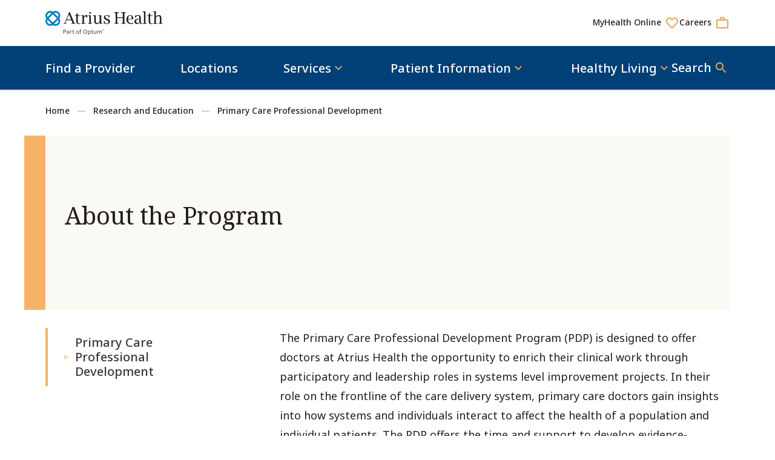

--- FILE ---
content_type: text/html; charset=utf-8
request_url: https://www.atriushealth.org/research-and-education/primary-care-professional-development/about-the-program
body_size: 149161
content:



<!DOCTYPE html>
<html lang="en" dir="ltr">
<head>
    <title>About the Program</title>

    <meta charset="UTF-8" /><script type="text/javascript">window.NREUM||(NREUM={});NREUM.info = {"beacon":"bam.nr-data.net","errorBeacon":"bam.nr-data.net","licenseKey":"07745f0cca","applicationID":"1782554424","transactionName":"Y1IEZ0AEWEsFWxVZX1oYMVZQFVdfARclVURVXgoTYgRRXQ==","queueTime":0,"applicationTime":80,"agent":"","atts":""}</script><script type="text/javascript">(window.NREUM||(NREUM={})).init={privacy:{cookies_enabled:true},ajax:{deny_list:[]},feature_flags:["soft_nav"],distributed_tracing:{enabled:true}};(window.NREUM||(NREUM={})).loader_config={agentID:"1834986515",accountID:"1818732",trustKey:"360749",xpid:"VQ4GWVFQChABU1lQAgQDUlYF",licenseKey:"07745f0cca",applicationID:"1782554424",browserID:"1834986515"};;/*! For license information please see nr-loader-spa-1.308.0.min.js.LICENSE.txt */
(()=>{var e,t,r={384:(e,t,r)=>{"use strict";r.d(t,{NT:()=>a,US:()=>u,Zm:()=>o,bQ:()=>d,dV:()=>c,pV:()=>l});var n=r(6154),i=r(1863),s=r(1910);const a={beacon:"bam.nr-data.net",errorBeacon:"bam.nr-data.net"};function o(){return n.gm.NREUM||(n.gm.NREUM={}),void 0===n.gm.newrelic&&(n.gm.newrelic=n.gm.NREUM),n.gm.NREUM}function c(){let e=o();return e.o||(e.o={ST:n.gm.setTimeout,SI:n.gm.setImmediate||n.gm.setInterval,CT:n.gm.clearTimeout,XHR:n.gm.XMLHttpRequest,REQ:n.gm.Request,EV:n.gm.Event,PR:n.gm.Promise,MO:n.gm.MutationObserver,FETCH:n.gm.fetch,WS:n.gm.WebSocket},(0,s.i)(...Object.values(e.o))),e}function d(e,t){let r=o();r.initializedAgents??={},t.initializedAt={ms:(0,i.t)(),date:new Date},r.initializedAgents[e]=t}function u(e,t){o()[e]=t}function l(){return function(){let e=o();const t=e.info||{};e.info={beacon:a.beacon,errorBeacon:a.errorBeacon,...t}}(),function(){let e=o();const t=e.init||{};e.init={...t}}(),c(),function(){let e=o();const t=e.loader_config||{};e.loader_config={...t}}(),o()}},782:(e,t,r)=>{"use strict";r.d(t,{T:()=>n});const n=r(860).K7.pageViewTiming},860:(e,t,r)=>{"use strict";r.d(t,{$J:()=>u,K7:()=>c,P3:()=>d,XX:()=>i,Yy:()=>o,df:()=>s,qY:()=>n,v4:()=>a});const n="events",i="jserrors",s="browser/blobs",a="rum",o="browser/logs",c={ajax:"ajax",genericEvents:"generic_events",jserrors:i,logging:"logging",metrics:"metrics",pageAction:"page_action",pageViewEvent:"page_view_event",pageViewTiming:"page_view_timing",sessionReplay:"session_replay",sessionTrace:"session_trace",softNav:"soft_navigations",spa:"spa"},d={[c.pageViewEvent]:1,[c.pageViewTiming]:2,[c.metrics]:3,[c.jserrors]:4,[c.spa]:5,[c.ajax]:6,[c.sessionTrace]:7,[c.softNav]:8,[c.sessionReplay]:9,[c.logging]:10,[c.genericEvents]:11},u={[c.pageViewEvent]:a,[c.pageViewTiming]:n,[c.ajax]:n,[c.spa]:n,[c.softNav]:n,[c.metrics]:i,[c.jserrors]:i,[c.sessionTrace]:s,[c.sessionReplay]:s,[c.logging]:o,[c.genericEvents]:"ins"}},944:(e,t,r)=>{"use strict";r.d(t,{R:()=>i});var n=r(3241);function i(e,t){"function"==typeof console.debug&&(console.debug("New Relic Warning: https://github.com/newrelic/newrelic-browser-agent/blob/main/docs/warning-codes.md#".concat(e),t),(0,n.W)({agentIdentifier:null,drained:null,type:"data",name:"warn",feature:"warn",data:{code:e,secondary:t}}))}},993:(e,t,r)=>{"use strict";r.d(t,{A$:()=>s,ET:()=>a,TZ:()=>o,p_:()=>i});var n=r(860);const i={ERROR:"ERROR",WARN:"WARN",INFO:"INFO",DEBUG:"DEBUG",TRACE:"TRACE"},s={OFF:0,ERROR:1,WARN:2,INFO:3,DEBUG:4,TRACE:5},a="log",o=n.K7.logging},1541:(e,t,r)=>{"use strict";r.d(t,{U:()=>i,f:()=>n});const n={MFE:"MFE",BA:"BA"};function i(e,t){if(2!==t?.harvestEndpointVersion)return{};const r=t.agentRef.runtime.appMetadata.agents[0].entityGuid;return e?{"source.id":e.id,"source.name":e.name,"source.type":e.type,"parent.id":e.parent?.id||r,"parent.type":e.parent?.type||n.BA}:{"entity.guid":r,appId:t.agentRef.info.applicationID}}},1687:(e,t,r)=>{"use strict";r.d(t,{Ak:()=>d,Ze:()=>h,x3:()=>u});var n=r(3241),i=r(7836),s=r(3606),a=r(860),o=r(2646);const c={};function d(e,t){const r={staged:!1,priority:a.P3[t]||0};l(e),c[e].get(t)||c[e].set(t,r)}function u(e,t){e&&c[e]&&(c[e].get(t)&&c[e].delete(t),p(e,t,!1),c[e].size&&f(e))}function l(e){if(!e)throw new Error("agentIdentifier required");c[e]||(c[e]=new Map)}function h(e="",t="feature",r=!1){if(l(e),!e||!c[e].get(t)||r)return p(e,t);c[e].get(t).staged=!0,f(e)}function f(e){const t=Array.from(c[e]);t.every(([e,t])=>t.staged)&&(t.sort((e,t)=>e[1].priority-t[1].priority),t.forEach(([t])=>{c[e].delete(t),p(e,t)}))}function p(e,t,r=!0){const a=e?i.ee.get(e):i.ee,c=s.i.handlers;if(!a.aborted&&a.backlog&&c){if((0,n.W)({agentIdentifier:e,type:"lifecycle",name:"drain",feature:t}),r){const e=a.backlog[t],r=c[t];if(r){for(let t=0;e&&t<e.length;++t)g(e[t],r);Object.entries(r).forEach(([e,t])=>{Object.values(t||{}).forEach(t=>{t[0]?.on&&t[0]?.context()instanceof o.y&&t[0].on(e,t[1])})})}}a.isolatedBacklog||delete c[t],a.backlog[t]=null,a.emit("drain-"+t,[])}}function g(e,t){var r=e[1];Object.values(t[r]||{}).forEach(t=>{var r=e[0];if(t[0]===r){var n=t[1],i=e[3],s=e[2];n.apply(i,s)}})}},1738:(e,t,r)=>{"use strict";r.d(t,{U:()=>f,Y:()=>h});var n=r(3241),i=r(9908),s=r(1863),a=r(944),o=r(5701),c=r(3969),d=r(8362),u=r(860),l=r(4261);function h(e,t,r,s){const h=s||r;!h||h[e]&&h[e]!==d.d.prototype[e]||(h[e]=function(){(0,i.p)(c.xV,["API/"+e+"/called"],void 0,u.K7.metrics,r.ee),(0,n.W)({agentIdentifier:r.agentIdentifier,drained:!!o.B?.[r.agentIdentifier],type:"data",name:"api",feature:l.Pl+e,data:{}});try{return t.apply(this,arguments)}catch(e){(0,a.R)(23,e)}})}function f(e,t,r,n,a){const o=e.info;null===r?delete o.jsAttributes[t]:o.jsAttributes[t]=r,(a||null===r)&&(0,i.p)(l.Pl+n,[(0,s.t)(),t,r],void 0,"session",e.ee)}},1741:(e,t,r)=>{"use strict";r.d(t,{W:()=>s});var n=r(944),i=r(4261);class s{#e(e,...t){if(this[e]!==s.prototype[e])return this[e](...t);(0,n.R)(35,e)}addPageAction(e,t){return this.#e(i.hG,e,t)}register(e){return this.#e(i.eY,e)}recordCustomEvent(e,t){return this.#e(i.fF,e,t)}setPageViewName(e,t){return this.#e(i.Fw,e,t)}setCustomAttribute(e,t,r){return this.#e(i.cD,e,t,r)}noticeError(e,t){return this.#e(i.o5,e,t)}setUserId(e,t=!1){return this.#e(i.Dl,e,t)}setApplicationVersion(e){return this.#e(i.nb,e)}setErrorHandler(e){return this.#e(i.bt,e)}addRelease(e,t){return this.#e(i.k6,e,t)}log(e,t){return this.#e(i.$9,e,t)}start(){return this.#e(i.d3)}finished(e){return this.#e(i.BL,e)}recordReplay(){return this.#e(i.CH)}pauseReplay(){return this.#e(i.Tb)}addToTrace(e){return this.#e(i.U2,e)}setCurrentRouteName(e){return this.#e(i.PA,e)}interaction(e){return this.#e(i.dT,e)}wrapLogger(e,t,r){return this.#e(i.Wb,e,t,r)}measure(e,t){return this.#e(i.V1,e,t)}consent(e){return this.#e(i.Pv,e)}}},1863:(e,t,r)=>{"use strict";function n(){return Math.floor(performance.now())}r.d(t,{t:()=>n})},1910:(e,t,r)=>{"use strict";r.d(t,{i:()=>s});var n=r(944);const i=new Map;function s(...e){return e.every(e=>{if(i.has(e))return i.get(e);const t="function"==typeof e?e.toString():"",r=t.includes("[native code]"),s=t.includes("nrWrapper");return r||s||(0,n.R)(64,e?.name||t),i.set(e,r),r})}},2555:(e,t,r)=>{"use strict";r.d(t,{D:()=>o,f:()=>a});var n=r(384),i=r(8122);const s={beacon:n.NT.beacon,errorBeacon:n.NT.errorBeacon,licenseKey:void 0,applicationID:void 0,sa:void 0,queueTime:void 0,applicationTime:void 0,ttGuid:void 0,user:void 0,account:void 0,product:void 0,extra:void 0,jsAttributes:{},userAttributes:void 0,atts:void 0,transactionName:void 0,tNamePlain:void 0};function a(e){try{return!!e.licenseKey&&!!e.errorBeacon&&!!e.applicationID}catch(e){return!1}}const o=e=>(0,i.a)(e,s)},2614:(e,t,r)=>{"use strict";r.d(t,{BB:()=>a,H3:()=>n,g:()=>d,iL:()=>c,tS:()=>o,uh:()=>i,wk:()=>s});const n="NRBA",i="SESSION",s=144e5,a=18e5,o={STARTED:"session-started",PAUSE:"session-pause",RESET:"session-reset",RESUME:"session-resume",UPDATE:"session-update"},c={SAME_TAB:"same-tab",CROSS_TAB:"cross-tab"},d={OFF:0,FULL:1,ERROR:2}},2646:(e,t,r)=>{"use strict";r.d(t,{y:()=>n});class n{constructor(e){this.contextId=e}}},2843:(e,t,r)=>{"use strict";r.d(t,{G:()=>s,u:()=>i});var n=r(3878);function i(e,t=!1,r,i){(0,n.DD)("visibilitychange",function(){if(t)return void("hidden"===document.visibilityState&&e());e(document.visibilityState)},r,i)}function s(e,t,r){(0,n.sp)("pagehide",e,t,r)}},3241:(e,t,r)=>{"use strict";r.d(t,{W:()=>s});var n=r(6154);const i="newrelic";function s(e={}){try{n.gm.dispatchEvent(new CustomEvent(i,{detail:e}))}catch(e){}}},3304:(e,t,r)=>{"use strict";r.d(t,{A:()=>s});var n=r(7836);const i=()=>{const e=new WeakSet;return(t,r)=>{if("object"==typeof r&&null!==r){if(e.has(r))return;e.add(r)}return r}};function s(e){try{return JSON.stringify(e,i())??""}catch(e){try{n.ee.emit("internal-error",[e])}catch(e){}return""}}},3333:(e,t,r)=>{"use strict";r.d(t,{$v:()=>u,TZ:()=>n,Xh:()=>c,Zp:()=>i,kd:()=>d,mq:()=>o,nf:()=>a,qN:()=>s});const n=r(860).K7.genericEvents,i=["auxclick","click","copy","keydown","paste","scrollend"],s=["focus","blur"],a=4,o=1e3,c=2e3,d=["PageAction","UserAction","BrowserPerformance"],u={RESOURCES:"experimental.resources",REGISTER:"register"}},3434:(e,t,r)=>{"use strict";r.d(t,{Jt:()=>s,YM:()=>d});var n=r(7836),i=r(5607);const s="nr@original:".concat(i.W),a=50;var o=Object.prototype.hasOwnProperty,c=!1;function d(e,t){return e||(e=n.ee),r.inPlace=function(e,t,n,i,s){n||(n="");const a="-"===n.charAt(0);for(let o=0;o<t.length;o++){const c=t[o],d=e[c];l(d)||(e[c]=r(d,a?c+n:n,i,c,s))}},r.flag=s,r;function r(t,r,n,c,d){return l(t)?t:(r||(r=""),nrWrapper[s]=t,function(e,t,r){if(Object.defineProperty&&Object.keys)try{return Object.keys(e).forEach(function(r){Object.defineProperty(t,r,{get:function(){return e[r]},set:function(t){return e[r]=t,t}})}),t}catch(e){u([e],r)}for(var n in e)o.call(e,n)&&(t[n]=e[n])}(t,nrWrapper,e),nrWrapper);function nrWrapper(){var s,o,l,h;let f;try{o=this,s=[...arguments],l="function"==typeof n?n(s,o):n||{}}catch(t){u([t,"",[s,o,c],l],e)}i(r+"start",[s,o,c],l,d);const p=performance.now();let g;try{return h=t.apply(o,s),g=performance.now(),h}catch(e){throw g=performance.now(),i(r+"err",[s,o,e],l,d),f=e,f}finally{const e=g-p,t={start:p,end:g,duration:e,isLongTask:e>=a,methodName:c,thrownError:f};t.isLongTask&&i("long-task",[t,o],l,d),i(r+"end",[s,o,h],l,d)}}}function i(r,n,i,s){if(!c||t){var a=c;c=!0;try{e.emit(r,n,i,t,s)}catch(t){u([t,r,n,i],e)}c=a}}}function u(e,t){t||(t=n.ee);try{t.emit("internal-error",e)}catch(e){}}function l(e){return!(e&&"function"==typeof e&&e.apply&&!e[s])}},3606:(e,t,r)=>{"use strict";r.d(t,{i:()=>s});var n=r(9908);s.on=a;var i=s.handlers={};function s(e,t,r,s){a(s||n.d,i,e,t,r)}function a(e,t,r,i,s){s||(s="feature"),e||(e=n.d);var a=t[s]=t[s]||{};(a[r]=a[r]||[]).push([e,i])}},3738:(e,t,r)=>{"use strict";r.d(t,{He:()=>i,Kp:()=>o,Lc:()=>d,Rz:()=>u,TZ:()=>n,bD:()=>s,d3:()=>a,jx:()=>l,sl:()=>h,uP:()=>c});const n=r(860).K7.sessionTrace,i="bstResource",s="resource",a="-start",o="-end",c="fn"+a,d="fn"+o,u="pushState",l=1e3,h=3e4},3785:(e,t,r)=>{"use strict";r.d(t,{R:()=>c,b:()=>d});var n=r(9908),i=r(1863),s=r(860),a=r(3969),o=r(993);function c(e,t,r={},c=o.p_.INFO,d=!0,u,l=(0,i.t)()){(0,n.p)(a.xV,["API/logging/".concat(c.toLowerCase(),"/called")],void 0,s.K7.metrics,e),(0,n.p)(o.ET,[l,t,r,c,d,u],void 0,s.K7.logging,e)}function d(e){return"string"==typeof e&&Object.values(o.p_).some(t=>t===e.toUpperCase().trim())}},3878:(e,t,r)=>{"use strict";function n(e,t){return{capture:e,passive:!1,signal:t}}function i(e,t,r=!1,i){window.addEventListener(e,t,n(r,i))}function s(e,t,r=!1,i){document.addEventListener(e,t,n(r,i))}r.d(t,{DD:()=>s,jT:()=>n,sp:()=>i})},3962:(e,t,r)=>{"use strict";r.d(t,{AM:()=>a,O2:()=>l,OV:()=>s,Qu:()=>h,TZ:()=>c,ih:()=>f,pP:()=>o,t1:()=>u,tC:()=>i,wD:()=>d});var n=r(860);const i=["click","keydown","submit"],s="popstate",a="api",o="initialPageLoad",c=n.K7.softNav,d=5e3,u=500,l={INITIAL_PAGE_LOAD:"",ROUTE_CHANGE:1,UNSPECIFIED:2},h={INTERACTION:1,AJAX:2,CUSTOM_END:3,CUSTOM_TRACER:4},f={IP:"in progress",PF:"pending finish",FIN:"finished",CAN:"cancelled"}},3969:(e,t,r)=>{"use strict";r.d(t,{TZ:()=>n,XG:()=>o,rs:()=>i,xV:()=>a,z_:()=>s});const n=r(860).K7.metrics,i="sm",s="cm",a="storeSupportabilityMetrics",o="storeEventMetrics"},4234:(e,t,r)=>{"use strict";r.d(t,{W:()=>s});var n=r(7836),i=r(1687);class s{constructor(e,t){this.agentIdentifier=e,this.ee=n.ee.get(e),this.featureName=t,this.blocked=!1}deregisterDrain(){(0,i.x3)(this.agentIdentifier,this.featureName)}}},4261:(e,t,r)=>{"use strict";r.d(t,{$9:()=>u,BL:()=>c,CH:()=>p,Dl:()=>R,Fw:()=>w,PA:()=>v,Pl:()=>n,Pv:()=>A,Tb:()=>h,U2:()=>a,V1:()=>E,Wb:()=>T,bt:()=>y,cD:()=>b,d3:()=>x,dT:()=>d,eY:()=>g,fF:()=>f,hG:()=>s,hw:()=>i,k6:()=>o,nb:()=>m,o5:()=>l});const n="api-",i=n+"ixn-",s="addPageAction",a="addToTrace",o="addRelease",c="finished",d="interaction",u="log",l="noticeError",h="pauseReplay",f="recordCustomEvent",p="recordReplay",g="register",m="setApplicationVersion",v="setCurrentRouteName",b="setCustomAttribute",y="setErrorHandler",w="setPageViewName",R="setUserId",x="start",T="wrapLogger",E="measure",A="consent"},5205:(e,t,r)=>{"use strict";r.d(t,{j:()=>S});var n=r(384),i=r(1741);var s=r(2555),a=r(3333);const o=e=>{if(!e||"string"!=typeof e)return!1;try{document.createDocumentFragment().querySelector(e)}catch{return!1}return!0};var c=r(2614),d=r(944),u=r(8122);const l="[data-nr-mask]",h=e=>(0,u.a)(e,(()=>{const e={feature_flags:[],experimental:{allow_registered_children:!1,resources:!1},mask_selector:"*",block_selector:"[data-nr-block]",mask_input_options:{color:!1,date:!1,"datetime-local":!1,email:!1,month:!1,number:!1,range:!1,search:!1,tel:!1,text:!1,time:!1,url:!1,week:!1,textarea:!1,select:!1,password:!0}};return{ajax:{deny_list:void 0,block_internal:!0,enabled:!0,autoStart:!0},api:{get allow_registered_children(){return e.feature_flags.includes(a.$v.REGISTER)||e.experimental.allow_registered_children},set allow_registered_children(t){e.experimental.allow_registered_children=t},duplicate_registered_data:!1},browser_consent_mode:{enabled:!1},distributed_tracing:{enabled:void 0,exclude_newrelic_header:void 0,cors_use_newrelic_header:void 0,cors_use_tracecontext_headers:void 0,allowed_origins:void 0},get feature_flags(){return e.feature_flags},set feature_flags(t){e.feature_flags=t},generic_events:{enabled:!0,autoStart:!0},harvest:{interval:30},jserrors:{enabled:!0,autoStart:!0},logging:{enabled:!0,autoStart:!0},metrics:{enabled:!0,autoStart:!0},obfuscate:void 0,page_action:{enabled:!0},page_view_event:{enabled:!0,autoStart:!0},page_view_timing:{enabled:!0,autoStart:!0},performance:{capture_marks:!1,capture_measures:!1,capture_detail:!0,resources:{get enabled(){return e.feature_flags.includes(a.$v.RESOURCES)||e.experimental.resources},set enabled(t){e.experimental.resources=t},asset_types:[],first_party_domains:[],ignore_newrelic:!0}},privacy:{cookies_enabled:!0},proxy:{assets:void 0,beacon:void 0},session:{expiresMs:c.wk,inactiveMs:c.BB},session_replay:{autoStart:!0,enabled:!1,preload:!1,sampling_rate:10,error_sampling_rate:100,collect_fonts:!1,inline_images:!1,fix_stylesheets:!0,mask_all_inputs:!0,get mask_text_selector(){return e.mask_selector},set mask_text_selector(t){o(t)?e.mask_selector="".concat(t,",").concat(l):""===t||null===t?e.mask_selector=l:(0,d.R)(5,t)},get block_class(){return"nr-block"},get ignore_class(){return"nr-ignore"},get mask_text_class(){return"nr-mask"},get block_selector(){return e.block_selector},set block_selector(t){o(t)?e.block_selector+=",".concat(t):""!==t&&(0,d.R)(6,t)},get mask_input_options(){return e.mask_input_options},set mask_input_options(t){t&&"object"==typeof t?e.mask_input_options={...t,password:!0}:(0,d.R)(7,t)}},session_trace:{enabled:!0,autoStart:!0},soft_navigations:{enabled:!0,autoStart:!0},spa:{enabled:!0,autoStart:!0},ssl:void 0,user_actions:{enabled:!0,elementAttributes:["id","className","tagName","type"]}}})());var f=r(6154),p=r(9324);let g=0;const m={buildEnv:p.F3,distMethod:p.Xs,version:p.xv,originTime:f.WN},v={consented:!1},b={appMetadata:{},get consented(){return this.session?.state?.consent||v.consented},set consented(e){v.consented=e},customTransaction:void 0,denyList:void 0,disabled:!1,harvester:void 0,isolatedBacklog:!1,isRecording:!1,loaderType:void 0,maxBytes:3e4,obfuscator:void 0,onerror:void 0,ptid:void 0,releaseIds:{},session:void 0,timeKeeper:void 0,registeredEntities:[],jsAttributesMetadata:{bytes:0},get harvestCount(){return++g}},y=e=>{const t=(0,u.a)(e,b),r=Object.keys(m).reduce((e,t)=>(e[t]={value:m[t],writable:!1,configurable:!0,enumerable:!0},e),{});return Object.defineProperties(t,r)};var w=r(5701);const R=e=>{const t=e.startsWith("http");e+="/",r.p=t?e:"https://"+e};var x=r(7836),T=r(3241);const E={accountID:void 0,trustKey:void 0,agentID:void 0,licenseKey:void 0,applicationID:void 0,xpid:void 0},A=e=>(0,u.a)(e,E),_=new Set;function S(e,t={},r,a){let{init:o,info:c,loader_config:d,runtime:u={},exposed:l=!0}=t;if(!c){const e=(0,n.pV)();o=e.init,c=e.info,d=e.loader_config}e.init=h(o||{}),e.loader_config=A(d||{}),c.jsAttributes??={},f.bv&&(c.jsAttributes.isWorker=!0),e.info=(0,s.D)(c);const p=e.init,g=[c.beacon,c.errorBeacon];_.has(e.agentIdentifier)||(p.proxy.assets&&(R(p.proxy.assets),g.push(p.proxy.assets)),p.proxy.beacon&&g.push(p.proxy.beacon),e.beacons=[...g],function(e){const t=(0,n.pV)();Object.getOwnPropertyNames(i.W.prototype).forEach(r=>{const n=i.W.prototype[r];if("function"!=typeof n||"constructor"===n)return;let s=t[r];e[r]&&!1!==e.exposed&&"micro-agent"!==e.runtime?.loaderType&&(t[r]=(...t)=>{const n=e[r](...t);return s?s(...t):n})})}(e),(0,n.US)("activatedFeatures",w.B)),u.denyList=[...p.ajax.deny_list||[],...p.ajax.block_internal?g:[]],u.ptid=e.agentIdentifier,u.loaderType=r,e.runtime=y(u),_.has(e.agentIdentifier)||(e.ee=x.ee.get(e.agentIdentifier),e.exposed=l,(0,T.W)({agentIdentifier:e.agentIdentifier,drained:!!w.B?.[e.agentIdentifier],type:"lifecycle",name:"initialize",feature:void 0,data:e.config})),_.add(e.agentIdentifier)}},5270:(e,t,r)=>{"use strict";r.d(t,{Aw:()=>a,SR:()=>s,rF:()=>o});var n=r(384),i=r(7767);function s(e){return!!(0,n.dV)().o.MO&&(0,i.V)(e)&&!0===e?.session_trace.enabled}function a(e){return!0===e?.session_replay.preload&&s(e)}function o(e,t){try{if("string"==typeof t?.type){if("password"===t.type.toLowerCase())return"*".repeat(e?.length||0);if(void 0!==t?.dataset?.nrUnmask||t?.classList?.contains("nr-unmask"))return e}}catch(e){}return"string"==typeof e?e.replace(/[\S]/g,"*"):"*".repeat(e?.length||0)}},5289:(e,t,r)=>{"use strict";r.d(t,{GG:()=>a,Qr:()=>c,sB:()=>o});var n=r(3878),i=r(6389);function s(){return"undefined"==typeof document||"complete"===document.readyState}function a(e,t){if(s())return e();const r=(0,i.J)(e),a=setInterval(()=>{s()&&(clearInterval(a),r())},500);(0,n.sp)("load",r,t)}function o(e){if(s())return e();(0,n.DD)("DOMContentLoaded",e)}function c(e){if(s())return e();(0,n.sp)("popstate",e)}},5607:(e,t,r)=>{"use strict";r.d(t,{W:()=>n});const n=(0,r(9566).bz)()},5701:(e,t,r)=>{"use strict";r.d(t,{B:()=>s,t:()=>a});var n=r(3241);const i=new Set,s={};function a(e,t){const r=t.agentIdentifier;s[r]??={},e&&"object"==typeof e&&(i.has(r)||(t.ee.emit("rumresp",[e]),s[r]=e,i.add(r),(0,n.W)({agentIdentifier:r,loaded:!0,drained:!0,type:"lifecycle",name:"load",feature:void 0,data:e})))}},6154:(e,t,r)=>{"use strict";r.d(t,{OF:()=>d,RI:()=>i,WN:()=>h,bv:()=>s,eN:()=>f,gm:()=>a,lR:()=>l,m:()=>c,mw:()=>o,sb:()=>u});var n=r(1863);const i="undefined"!=typeof window&&!!window.document,s="undefined"!=typeof WorkerGlobalScope&&("undefined"!=typeof self&&self instanceof WorkerGlobalScope&&self.navigator instanceof WorkerNavigator||"undefined"!=typeof globalThis&&globalThis instanceof WorkerGlobalScope&&globalThis.navigator instanceof WorkerNavigator),a=i?window:"undefined"!=typeof WorkerGlobalScope&&("undefined"!=typeof self&&self instanceof WorkerGlobalScope&&self||"undefined"!=typeof globalThis&&globalThis instanceof WorkerGlobalScope&&globalThis),o=Boolean("hidden"===a?.document?.visibilityState),c=""+a?.location,d=/iPad|iPhone|iPod/.test(a.navigator?.userAgent),u=d&&"undefined"==typeof SharedWorker,l=(()=>{const e=a.navigator?.userAgent?.match(/Firefox[/\s](\d+\.\d+)/);return Array.isArray(e)&&e.length>=2?+e[1]:0})(),h=Date.now()-(0,n.t)(),f=()=>"undefined"!=typeof PerformanceNavigationTiming&&a?.performance?.getEntriesByType("navigation")?.[0]?.responseStart},6344:(e,t,r)=>{"use strict";r.d(t,{BB:()=>u,Qb:()=>l,TZ:()=>i,Ug:()=>a,Vh:()=>s,_s:()=>o,bc:()=>d,yP:()=>c});var n=r(2614);const i=r(860).K7.sessionReplay,s="errorDuringReplay",a=.12,o={DomContentLoaded:0,Load:1,FullSnapshot:2,IncrementalSnapshot:3,Meta:4,Custom:5},c={[n.g.ERROR]:15e3,[n.g.FULL]:3e5,[n.g.OFF]:0},d={RESET:{message:"Session was reset",sm:"Reset"},IMPORT:{message:"Recorder failed to import",sm:"Import"},TOO_MANY:{message:"429: Too Many Requests",sm:"Too-Many"},TOO_BIG:{message:"Payload was too large",sm:"Too-Big"},CROSS_TAB:{message:"Session Entity was set to OFF on another tab",sm:"Cross-Tab"},ENTITLEMENTS:{message:"Session Replay is not allowed and will not be started",sm:"Entitlement"}},u=5e3,l={API:"api",RESUME:"resume",SWITCH_TO_FULL:"switchToFull",INITIALIZE:"initialize",PRELOAD:"preload"}},6389:(e,t,r)=>{"use strict";function n(e,t=500,r={}){const n=r?.leading||!1;let i;return(...r)=>{n&&void 0===i&&(e.apply(this,r),i=setTimeout(()=>{i=clearTimeout(i)},t)),n||(clearTimeout(i),i=setTimeout(()=>{e.apply(this,r)},t))}}function i(e){let t=!1;return(...r)=>{t||(t=!0,e.apply(this,r))}}r.d(t,{J:()=>i,s:()=>n})},6630:(e,t,r)=>{"use strict";r.d(t,{T:()=>n});const n=r(860).K7.pageViewEvent},6774:(e,t,r)=>{"use strict";r.d(t,{T:()=>n});const n=r(860).K7.jserrors},7295:(e,t,r)=>{"use strict";r.d(t,{Xv:()=>a,gX:()=>i,iW:()=>s});var n=[];function i(e){if(!e||s(e))return!1;if(0===n.length)return!0;if("*"===n[0].hostname)return!1;for(var t=0;t<n.length;t++){var r=n[t];if(r.hostname.test(e.hostname)&&r.pathname.test(e.pathname))return!1}return!0}function s(e){return void 0===e.hostname}function a(e){if(n=[],e&&e.length)for(var t=0;t<e.length;t++){let r=e[t];if(!r)continue;if("*"===r)return void(n=[{hostname:"*"}]);0===r.indexOf("http://")?r=r.substring(7):0===r.indexOf("https://")&&(r=r.substring(8));const i=r.indexOf("/");let s,a;i>0?(s=r.substring(0,i),a=r.substring(i)):(s=r,a="*");let[c]=s.split(":");n.push({hostname:o(c),pathname:o(a,!0)})}}function o(e,t=!1){const r=e.replace(/[.+?^${}()|[\]\\]/g,e=>"\\"+e).replace(/\*/g,".*?");return new RegExp((t?"^":"")+r+"$")}},7485:(e,t,r)=>{"use strict";r.d(t,{D:()=>i});var n=r(6154);function i(e){if(0===(e||"").indexOf("data:"))return{protocol:"data"};try{const t=new URL(e,location.href),r={port:t.port,hostname:t.hostname,pathname:t.pathname,search:t.search,protocol:t.protocol.slice(0,t.protocol.indexOf(":")),sameOrigin:t.protocol===n.gm?.location?.protocol&&t.host===n.gm?.location?.host};return r.port&&""!==r.port||("http:"===t.protocol&&(r.port="80"),"https:"===t.protocol&&(r.port="443")),r.pathname&&""!==r.pathname?r.pathname.startsWith("/")||(r.pathname="/".concat(r.pathname)):r.pathname="/",r}catch(e){return{}}}},7699:(e,t,r)=>{"use strict";r.d(t,{It:()=>s,KC:()=>o,No:()=>i,qh:()=>a});var n=r(860);const i=16e3,s=1e6,a="SESSION_ERROR",o={[n.K7.logging]:!0,[n.K7.genericEvents]:!1,[n.K7.jserrors]:!1,[n.K7.ajax]:!1}},7767:(e,t,r)=>{"use strict";r.d(t,{V:()=>i});var n=r(6154);const i=e=>n.RI&&!0===e?.privacy.cookies_enabled},7836:(e,t,r)=>{"use strict";r.d(t,{P:()=>o,ee:()=>c});var n=r(384),i=r(8990),s=r(2646),a=r(5607);const o="nr@context:".concat(a.W),c=function e(t,r){var n={},a={},u={},l=!1;try{l=16===r.length&&d.initializedAgents?.[r]?.runtime.isolatedBacklog}catch(e){}var h={on:p,addEventListener:p,removeEventListener:function(e,t){var r=n[e];if(!r)return;for(var i=0;i<r.length;i++)r[i]===t&&r.splice(i,1)},emit:function(e,r,n,i,s){!1!==s&&(s=!0);if(c.aborted&&!i)return;t&&s&&t.emit(e,r,n);var o=f(n);g(e).forEach(e=>{e.apply(o,r)});var d=v()[a[e]];d&&d.push([h,e,r,o]);return o},get:m,listeners:g,context:f,buffer:function(e,t){const r=v();if(t=t||"feature",h.aborted)return;Object.entries(e||{}).forEach(([e,n])=>{a[n]=t,t in r||(r[t]=[])})},abort:function(){h._aborted=!0,Object.keys(h.backlog).forEach(e=>{delete h.backlog[e]})},isBuffering:function(e){return!!v()[a[e]]},debugId:r,backlog:l?{}:t&&"object"==typeof t.backlog?t.backlog:{},isolatedBacklog:l};return Object.defineProperty(h,"aborted",{get:()=>{let e=h._aborted||!1;return e||(t&&(e=t.aborted),e)}}),h;function f(e){return e&&e instanceof s.y?e:e?(0,i.I)(e,o,()=>new s.y(o)):new s.y(o)}function p(e,t){n[e]=g(e).concat(t)}function g(e){return n[e]||[]}function m(t){return u[t]=u[t]||e(h,t)}function v(){return h.backlog}}(void 0,"globalEE"),d=(0,n.Zm)();d.ee||(d.ee=c)},8122:(e,t,r)=>{"use strict";r.d(t,{a:()=>i});var n=r(944);function i(e,t){try{if(!e||"object"!=typeof e)return(0,n.R)(3);if(!t||"object"!=typeof t)return(0,n.R)(4);const r=Object.create(Object.getPrototypeOf(t),Object.getOwnPropertyDescriptors(t)),s=0===Object.keys(r).length?e:r;for(let a in s)if(void 0!==e[a])try{if(null===e[a]){r[a]=null;continue}Array.isArray(e[a])&&Array.isArray(t[a])?r[a]=Array.from(new Set([...e[a],...t[a]])):"object"==typeof e[a]&&"object"==typeof t[a]?r[a]=i(e[a],t[a]):r[a]=e[a]}catch(e){r[a]||(0,n.R)(1,e)}return r}catch(e){(0,n.R)(2,e)}}},8139:(e,t,r)=>{"use strict";r.d(t,{u:()=>h});var n=r(7836),i=r(3434),s=r(8990),a=r(6154);const o={},c=a.gm.XMLHttpRequest,d="addEventListener",u="removeEventListener",l="nr@wrapped:".concat(n.P);function h(e){var t=function(e){return(e||n.ee).get("events")}(e);if(o[t.debugId]++)return t;o[t.debugId]=1;var r=(0,i.YM)(t,!0);function h(e){r.inPlace(e,[d,u],"-",p)}function p(e,t){return e[1]}return"getPrototypeOf"in Object&&(a.RI&&f(document,h),c&&f(c.prototype,h),f(a.gm,h)),t.on(d+"-start",function(e,t){var n=e[1];if(null!==n&&("function"==typeof n||"object"==typeof n)&&"newrelic"!==e[0]){var i=(0,s.I)(n,l,function(){var e={object:function(){if("function"!=typeof n.handleEvent)return;return n.handleEvent.apply(n,arguments)},function:n}[typeof n];return e?r(e,"fn-",null,e.name||"anonymous"):n});this.wrapped=e[1]=i}}),t.on(u+"-start",function(e){e[1]=this.wrapped||e[1]}),t}function f(e,t,...r){let n=e;for(;"object"==typeof n&&!Object.prototype.hasOwnProperty.call(n,d);)n=Object.getPrototypeOf(n);n&&t(n,...r)}},8362:(e,t,r)=>{"use strict";r.d(t,{d:()=>s});var n=r(9566),i=r(1741);class s extends i.W{agentIdentifier=(0,n.LA)(16)}},8374:(e,t,r)=>{r.nc=(()=>{try{return document?.currentScript?.nonce}catch(e){}return""})()},8990:(e,t,r)=>{"use strict";r.d(t,{I:()=>i});var n=Object.prototype.hasOwnProperty;function i(e,t,r){if(n.call(e,t))return e[t];var i=r();if(Object.defineProperty&&Object.keys)try{return Object.defineProperty(e,t,{value:i,writable:!0,enumerable:!1}),i}catch(e){}return e[t]=i,i}},9119:(e,t,r)=>{"use strict";r.d(t,{L:()=>s});var n=/([^?#]*)[^#]*(#[^?]*|$).*/,i=/([^?#]*)().*/;function s(e,t){return e?e.replace(t?n:i,"$1$2"):e}},9300:(e,t,r)=>{"use strict";r.d(t,{T:()=>n});const n=r(860).K7.ajax},9324:(e,t,r)=>{"use strict";r.d(t,{AJ:()=>a,F3:()=>i,Xs:()=>s,Yq:()=>o,xv:()=>n});const n="1.308.0",i="PROD",s="CDN",a="@newrelic/rrweb",o="1.0.1"},9566:(e,t,r)=>{"use strict";r.d(t,{LA:()=>o,ZF:()=>c,bz:()=>a,el:()=>d});var n=r(6154);const i="xxxxxxxx-xxxx-4xxx-yxxx-xxxxxxxxxxxx";function s(e,t){return e?15&e[t]:16*Math.random()|0}function a(){const e=n.gm?.crypto||n.gm?.msCrypto;let t,r=0;return e&&e.getRandomValues&&(t=e.getRandomValues(new Uint8Array(30))),i.split("").map(e=>"x"===e?s(t,r++).toString(16):"y"===e?(3&s()|8).toString(16):e).join("")}function o(e){const t=n.gm?.crypto||n.gm?.msCrypto;let r,i=0;t&&t.getRandomValues&&(r=t.getRandomValues(new Uint8Array(e)));const a=[];for(var o=0;o<e;o++)a.push(s(r,i++).toString(16));return a.join("")}function c(){return o(16)}function d(){return o(32)}},9908:(e,t,r)=>{"use strict";r.d(t,{d:()=>n,p:()=>i});var n=r(7836).ee.get("handle");function i(e,t,r,i,s){s?(s.buffer([e],i),s.emit(e,t,r)):(n.buffer([e],i),n.emit(e,t,r))}}},n={};function i(e){var t=n[e];if(void 0!==t)return t.exports;var s=n[e]={exports:{}};return r[e](s,s.exports,i),s.exports}i.m=r,i.d=(e,t)=>{for(var r in t)i.o(t,r)&&!i.o(e,r)&&Object.defineProperty(e,r,{enumerable:!0,get:t[r]})},i.f={},i.e=e=>Promise.all(Object.keys(i.f).reduce((t,r)=>(i.f[r](e,t),t),[])),i.u=e=>({212:"nr-spa-compressor",249:"nr-spa-recorder",478:"nr-spa"}[e]+"-1.308.0.min.js"),i.o=(e,t)=>Object.prototype.hasOwnProperty.call(e,t),e={},t="NRBA-1.308.0.PROD:",i.l=(r,n,s,a)=>{if(e[r])e[r].push(n);else{var o,c;if(void 0!==s)for(var d=document.getElementsByTagName("script"),u=0;u<d.length;u++){var l=d[u];if(l.getAttribute("src")==r||l.getAttribute("data-webpack")==t+s){o=l;break}}if(!o){c=!0;var h={478:"sha512-RSfSVnmHk59T/uIPbdSE0LPeqcEdF4/+XhfJdBuccH5rYMOEZDhFdtnh6X6nJk7hGpzHd9Ujhsy7lZEz/ORYCQ==",249:"sha512-ehJXhmntm85NSqW4MkhfQqmeKFulra3klDyY0OPDUE+sQ3GokHlPh1pmAzuNy//3j4ac6lzIbmXLvGQBMYmrkg==",212:"sha512-B9h4CR46ndKRgMBcK+j67uSR2RCnJfGefU+A7FrgR/k42ovXy5x/MAVFiSvFxuVeEk/pNLgvYGMp1cBSK/G6Fg=="};(o=document.createElement("script")).charset="utf-8",i.nc&&o.setAttribute("nonce",i.nc),o.setAttribute("data-webpack",t+s),o.src=r,0!==o.src.indexOf(window.location.origin+"/")&&(o.crossOrigin="anonymous"),h[a]&&(o.integrity=h[a])}e[r]=[n];var f=(t,n)=>{o.onerror=o.onload=null,clearTimeout(p);var i=e[r];if(delete e[r],o.parentNode&&o.parentNode.removeChild(o),i&&i.forEach(e=>e(n)),t)return t(n)},p=setTimeout(f.bind(null,void 0,{type:"timeout",target:o}),12e4);o.onerror=f.bind(null,o.onerror),o.onload=f.bind(null,o.onload),c&&document.head.appendChild(o)}},i.r=e=>{"undefined"!=typeof Symbol&&Symbol.toStringTag&&Object.defineProperty(e,Symbol.toStringTag,{value:"Module"}),Object.defineProperty(e,"__esModule",{value:!0})},i.p="https://js-agent.newrelic.com/",(()=>{var e={38:0,788:0};i.f.j=(t,r)=>{var n=i.o(e,t)?e[t]:void 0;if(0!==n)if(n)r.push(n[2]);else{var s=new Promise((r,i)=>n=e[t]=[r,i]);r.push(n[2]=s);var a=i.p+i.u(t),o=new Error;i.l(a,r=>{if(i.o(e,t)&&(0!==(n=e[t])&&(e[t]=void 0),n)){var s=r&&("load"===r.type?"missing":r.type),a=r&&r.target&&r.target.src;o.message="Loading chunk "+t+" failed: ("+s+": "+a+")",o.name="ChunkLoadError",o.type=s,o.request=a,n[1](o)}},"chunk-"+t,t)}};var t=(t,r)=>{var n,s,[a,o,c]=r,d=0;if(a.some(t=>0!==e[t])){for(n in o)i.o(o,n)&&(i.m[n]=o[n]);if(c)c(i)}for(t&&t(r);d<a.length;d++)s=a[d],i.o(e,s)&&e[s]&&e[s][0](),e[s]=0},r=self["webpackChunk:NRBA-1.308.0.PROD"]=self["webpackChunk:NRBA-1.308.0.PROD"]||[];r.forEach(t.bind(null,0)),r.push=t.bind(null,r.push.bind(r))})(),(()=>{"use strict";i(8374);var e=i(8362),t=i(860);const r=Object.values(t.K7);var n=i(5205);var s=i(9908),a=i(1863),o=i(4261),c=i(1738);var d=i(1687),u=i(4234),l=i(5289),h=i(6154),f=i(944),p=i(5270),g=i(7767),m=i(6389),v=i(7699);class b extends u.W{constructor(e,t){super(e.agentIdentifier,t),this.agentRef=e,this.abortHandler=void 0,this.featAggregate=void 0,this.loadedSuccessfully=void 0,this.onAggregateImported=new Promise(e=>{this.loadedSuccessfully=e}),this.deferred=Promise.resolve(),!1===e.init[this.featureName].autoStart?this.deferred=new Promise((t,r)=>{this.ee.on("manual-start-all",(0,m.J)(()=>{(0,d.Ak)(e.agentIdentifier,this.featureName),t()}))}):(0,d.Ak)(e.agentIdentifier,t)}importAggregator(e,t,r={}){if(this.featAggregate)return;const n=async()=>{let n;await this.deferred;try{if((0,g.V)(e.init)){const{setupAgentSession:t}=await i.e(478).then(i.bind(i,8766));n=t(e)}}catch(e){(0,f.R)(20,e),this.ee.emit("internal-error",[e]),(0,s.p)(v.qh,[e],void 0,this.featureName,this.ee)}try{if(!this.#t(this.featureName,n,e.init))return(0,d.Ze)(this.agentIdentifier,this.featureName),void this.loadedSuccessfully(!1);const{Aggregate:i}=await t();this.featAggregate=new i(e,r),e.runtime.harvester.initializedAggregates.push(this.featAggregate),this.loadedSuccessfully(!0)}catch(e){(0,f.R)(34,e),this.abortHandler?.(),(0,d.Ze)(this.agentIdentifier,this.featureName,!0),this.loadedSuccessfully(!1),this.ee&&this.ee.abort()}};h.RI?(0,l.GG)(()=>n(),!0):n()}#t(e,r,n){if(this.blocked)return!1;switch(e){case t.K7.sessionReplay:return(0,p.SR)(n)&&!!r;case t.K7.sessionTrace:return!!r;default:return!0}}}var y=i(6630),w=i(2614),R=i(3241);class x extends b{static featureName=y.T;constructor(e){var t;super(e,y.T),this.setupInspectionEvents(e.agentIdentifier),t=e,(0,c.Y)(o.Fw,function(e,r){"string"==typeof e&&("/"!==e.charAt(0)&&(e="/"+e),t.runtime.customTransaction=(r||"http://custom.transaction")+e,(0,s.p)(o.Pl+o.Fw,[(0,a.t)()],void 0,void 0,t.ee))},t),this.importAggregator(e,()=>i.e(478).then(i.bind(i,2467)))}setupInspectionEvents(e){const t=(t,r)=>{t&&(0,R.W)({agentIdentifier:e,timeStamp:t.timeStamp,loaded:"complete"===t.target.readyState,type:"window",name:r,data:t.target.location+""})};(0,l.sB)(e=>{t(e,"DOMContentLoaded")}),(0,l.GG)(e=>{t(e,"load")}),(0,l.Qr)(e=>{t(e,"navigate")}),this.ee.on(w.tS.UPDATE,(t,r)=>{(0,R.W)({agentIdentifier:e,type:"lifecycle",name:"session",data:r})})}}var T=i(384);class E extends e.d{constructor(e){var t;(super(),h.gm)?(this.features={},(0,T.bQ)(this.agentIdentifier,this),this.desiredFeatures=new Set(e.features||[]),this.desiredFeatures.add(x),(0,n.j)(this,e,e.loaderType||"agent"),t=this,(0,c.Y)(o.cD,function(e,r,n=!1){if("string"==typeof e){if(["string","number","boolean"].includes(typeof r)||null===r)return(0,c.U)(t,e,r,o.cD,n);(0,f.R)(40,typeof r)}else(0,f.R)(39,typeof e)},t),function(e){(0,c.Y)(o.Dl,function(t,r=!1){if("string"!=typeof t&&null!==t)return void(0,f.R)(41,typeof t);const n=e.info.jsAttributes["enduser.id"];r&&null!=n&&n!==t?(0,s.p)(o.Pl+"setUserIdAndResetSession",[t],void 0,"session",e.ee):(0,c.U)(e,"enduser.id",t,o.Dl,!0)},e)}(this),function(e){(0,c.Y)(o.nb,function(t){if("string"==typeof t||null===t)return(0,c.U)(e,"application.version",t,o.nb,!1);(0,f.R)(42,typeof t)},e)}(this),function(e){(0,c.Y)(o.d3,function(){e.ee.emit("manual-start-all")},e)}(this),function(e){(0,c.Y)(o.Pv,function(t=!0){if("boolean"==typeof t){if((0,s.p)(o.Pl+o.Pv,[t],void 0,"session",e.ee),e.runtime.consented=t,t){const t=e.features.page_view_event;t.onAggregateImported.then(e=>{const r=t.featAggregate;e&&!r.sentRum&&r.sendRum()})}}else(0,f.R)(65,typeof t)},e)}(this),this.run()):(0,f.R)(21)}get config(){return{info:this.info,init:this.init,loader_config:this.loader_config,runtime:this.runtime}}get api(){return this}run(){try{const e=function(e){const t={};return r.forEach(r=>{t[r]=!!e[r]?.enabled}),t}(this.init),n=[...this.desiredFeatures];n.sort((e,r)=>t.P3[e.featureName]-t.P3[r.featureName]),n.forEach(r=>{if(!e[r.featureName]&&r.featureName!==t.K7.pageViewEvent)return;if(r.featureName===t.K7.spa)return void(0,f.R)(67);const n=function(e){switch(e){case t.K7.ajax:return[t.K7.jserrors];case t.K7.sessionTrace:return[t.K7.ajax,t.K7.pageViewEvent];case t.K7.sessionReplay:return[t.K7.sessionTrace];case t.K7.pageViewTiming:return[t.K7.pageViewEvent];default:return[]}}(r.featureName).filter(e=>!(e in this.features));n.length>0&&(0,f.R)(36,{targetFeature:r.featureName,missingDependencies:n}),this.features[r.featureName]=new r(this)})}catch(e){(0,f.R)(22,e);for(const e in this.features)this.features[e].abortHandler?.();const t=(0,T.Zm)();delete t.initializedAgents[this.agentIdentifier]?.features,delete this.sharedAggregator;return t.ee.get(this.agentIdentifier).abort(),!1}}}var A=i(2843),_=i(782);class S extends b{static featureName=_.T;constructor(e){super(e,_.T),h.RI&&((0,A.u)(()=>(0,s.p)("docHidden",[(0,a.t)()],void 0,_.T,this.ee),!0),(0,A.G)(()=>(0,s.p)("winPagehide",[(0,a.t)()],void 0,_.T,this.ee)),this.importAggregator(e,()=>i.e(478).then(i.bind(i,9917))))}}var O=i(3969);class I extends b{static featureName=O.TZ;constructor(e){super(e,O.TZ),h.RI&&document.addEventListener("securitypolicyviolation",e=>{(0,s.p)(O.xV,["Generic/CSPViolation/Detected"],void 0,this.featureName,this.ee)}),this.importAggregator(e,()=>i.e(478).then(i.bind(i,6555)))}}var N=i(6774),P=i(3878),k=i(3304);class D{constructor(e,t,r,n,i){this.name="UncaughtError",this.message="string"==typeof e?e:(0,k.A)(e),this.sourceURL=t,this.line=r,this.column=n,this.__newrelic=i}}function C(e){return M(e)?e:new D(void 0!==e?.message?e.message:e,e?.filename||e?.sourceURL,e?.lineno||e?.line,e?.colno||e?.col,e?.__newrelic,e?.cause)}function j(e){const t="Unhandled Promise Rejection: ";if(!e?.reason)return;if(M(e.reason)){try{e.reason.message.startsWith(t)||(e.reason.message=t+e.reason.message)}catch(e){}return C(e.reason)}const r=C(e.reason);return(r.message||"").startsWith(t)||(r.message=t+r.message),r}function L(e){if(e.error instanceof SyntaxError&&!/:\d+$/.test(e.error.stack?.trim())){const t=new D(e.message,e.filename,e.lineno,e.colno,e.error.__newrelic,e.cause);return t.name=SyntaxError.name,t}return M(e.error)?e.error:C(e)}function M(e){return e instanceof Error&&!!e.stack}function H(e,r,n,i,o=(0,a.t)()){"string"==typeof e&&(e=new Error(e)),(0,s.p)("err",[e,o,!1,r,n.runtime.isRecording,void 0,i],void 0,t.K7.jserrors,n.ee),(0,s.p)("uaErr",[],void 0,t.K7.genericEvents,n.ee)}var B=i(1541),K=i(993),W=i(3785);function U(e,{customAttributes:t={},level:r=K.p_.INFO}={},n,i,s=(0,a.t)()){(0,W.R)(n.ee,e,t,r,!1,i,s)}function F(e,r,n,i,c=(0,a.t)()){(0,s.p)(o.Pl+o.hG,[c,e,r,i],void 0,t.K7.genericEvents,n.ee)}function V(e,r,n,i,c=(0,a.t)()){const{start:d,end:u,customAttributes:l}=r||{},h={customAttributes:l||{}};if("object"!=typeof h.customAttributes||"string"!=typeof e||0===e.length)return void(0,f.R)(57);const p=(e,t)=>null==e?t:"number"==typeof e?e:e instanceof PerformanceMark?e.startTime:Number.NaN;if(h.start=p(d,0),h.end=p(u,c),Number.isNaN(h.start)||Number.isNaN(h.end))(0,f.R)(57);else{if(h.duration=h.end-h.start,!(h.duration<0))return(0,s.p)(o.Pl+o.V1,[h,e,i],void 0,t.K7.genericEvents,n.ee),h;(0,f.R)(58)}}function G(e,r={},n,i,c=(0,a.t)()){(0,s.p)(o.Pl+o.fF,[c,e,r,i],void 0,t.K7.genericEvents,n.ee)}function z(e){(0,c.Y)(o.eY,function(t){return Y(e,t)},e)}function Y(e,r,n){(0,f.R)(54,"newrelic.register"),r||={},r.type=B.f.MFE,r.licenseKey||=e.info.licenseKey,r.blocked=!1,r.parent=n||{},Array.isArray(r.tags)||(r.tags=[]);const i={};r.tags.forEach(e=>{"name"!==e&&"id"!==e&&(i["source.".concat(e)]=!0)}),r.isolated??=!0;let o=()=>{};const c=e.runtime.registeredEntities;if(!r.isolated){const e=c.find(({metadata:{target:{id:e}}})=>e===r.id&&!r.isolated);if(e)return e}const d=e=>{r.blocked=!0,o=e};function u(e){return"string"==typeof e&&!!e.trim()&&e.trim().length<501||"number"==typeof e}e.init.api.allow_registered_children||d((0,m.J)(()=>(0,f.R)(55))),u(r.id)&&u(r.name)||d((0,m.J)(()=>(0,f.R)(48,r)));const l={addPageAction:(t,n={})=>g(F,[t,{...i,...n},e],r),deregister:()=>{d((0,m.J)(()=>(0,f.R)(68)))},log:(t,n={})=>g(U,[t,{...n,customAttributes:{...i,...n.customAttributes||{}}},e],r),measure:(t,n={})=>g(V,[t,{...n,customAttributes:{...i,...n.customAttributes||{}}},e],r),noticeError:(t,n={})=>g(H,[t,{...i,...n},e],r),register:(t={})=>g(Y,[e,t],l.metadata.target),recordCustomEvent:(t,n={})=>g(G,[t,{...i,...n},e],r),setApplicationVersion:e=>p("application.version",e),setCustomAttribute:(e,t)=>p(e,t),setUserId:e=>p("enduser.id",e),metadata:{customAttributes:i,target:r}},h=()=>(r.blocked&&o(),r.blocked);h()||c.push(l);const p=(e,t)=>{h()||(i[e]=t)},g=(r,n,i)=>{if(h())return;const o=(0,a.t)();(0,s.p)(O.xV,["API/register/".concat(r.name,"/called")],void 0,t.K7.metrics,e.ee);try{if(e.init.api.duplicate_registered_data&&"register"!==r.name){let e=n;if(n[1]instanceof Object){const t={"child.id":i.id,"child.type":i.type};e="customAttributes"in n[1]?[n[0],{...n[1],customAttributes:{...n[1].customAttributes,...t}},...n.slice(2)]:[n[0],{...n[1],...t},...n.slice(2)]}r(...e,void 0,o)}return r(...n,i,o)}catch(e){(0,f.R)(50,e)}};return l}class Z extends b{static featureName=N.T;constructor(e){var t;super(e,N.T),t=e,(0,c.Y)(o.o5,(e,r)=>H(e,r,t),t),function(e){(0,c.Y)(o.bt,function(t){e.runtime.onerror=t},e)}(e),function(e){let t=0;(0,c.Y)(o.k6,function(e,r){++t>10||(this.runtime.releaseIds[e.slice(-200)]=(""+r).slice(-200))},e)}(e),z(e);try{this.removeOnAbort=new AbortController}catch(e){}this.ee.on("internal-error",(t,r)=>{this.abortHandler&&(0,s.p)("ierr",[C(t),(0,a.t)(),!0,{},e.runtime.isRecording,r],void 0,this.featureName,this.ee)}),h.gm.addEventListener("unhandledrejection",t=>{this.abortHandler&&(0,s.p)("err",[j(t),(0,a.t)(),!1,{unhandledPromiseRejection:1},e.runtime.isRecording],void 0,this.featureName,this.ee)},(0,P.jT)(!1,this.removeOnAbort?.signal)),h.gm.addEventListener("error",t=>{this.abortHandler&&(0,s.p)("err",[L(t),(0,a.t)(),!1,{},e.runtime.isRecording],void 0,this.featureName,this.ee)},(0,P.jT)(!1,this.removeOnAbort?.signal)),this.abortHandler=this.#r,this.importAggregator(e,()=>i.e(478).then(i.bind(i,2176)))}#r(){this.removeOnAbort?.abort(),this.abortHandler=void 0}}var q=i(8990);let X=1;function J(e){const t=typeof e;return!e||"object"!==t&&"function"!==t?-1:e===h.gm?0:(0,q.I)(e,"nr@id",function(){return X++})}function Q(e){if("string"==typeof e&&e.length)return e.length;if("object"==typeof e){if("undefined"!=typeof ArrayBuffer&&e instanceof ArrayBuffer&&e.byteLength)return e.byteLength;if("undefined"!=typeof Blob&&e instanceof Blob&&e.size)return e.size;if(!("undefined"!=typeof FormData&&e instanceof FormData))try{return(0,k.A)(e).length}catch(e){return}}}var ee=i(8139),te=i(7836),re=i(3434);const ne={},ie=["open","send"];function se(e){var t=e||te.ee;const r=function(e){return(e||te.ee).get("xhr")}(t);if(void 0===h.gm.XMLHttpRequest)return r;if(ne[r.debugId]++)return r;ne[r.debugId]=1,(0,ee.u)(t);var n=(0,re.YM)(r),i=h.gm.XMLHttpRequest,s=h.gm.MutationObserver,a=h.gm.Promise,o=h.gm.setInterval,c="readystatechange",d=["onload","onerror","onabort","onloadstart","onloadend","onprogress","ontimeout"],u=[],l=h.gm.XMLHttpRequest=function(e){const t=new i(e),s=r.context(t);try{r.emit("new-xhr",[t],s),t.addEventListener(c,(a=s,function(){var e=this;e.readyState>3&&!a.resolved&&(a.resolved=!0,r.emit("xhr-resolved",[],e)),n.inPlace(e,d,"fn-",y)}),(0,P.jT)(!1))}catch(e){(0,f.R)(15,e);try{r.emit("internal-error",[e])}catch(e){}}var a;return t};function p(e,t){n.inPlace(t,["onreadystatechange"],"fn-",y)}if(function(e,t){for(var r in e)t[r]=e[r]}(i,l),l.prototype=i.prototype,n.inPlace(l.prototype,ie,"-xhr-",y),r.on("send-xhr-start",function(e,t){p(e,t),function(e){u.push(e),s&&(g?g.then(b):o?o(b):(m=-m,v.data=m))}(t)}),r.on("open-xhr-start",p),s){var g=a&&a.resolve();if(!o&&!a){var m=1,v=document.createTextNode(m);new s(b).observe(v,{characterData:!0})}}else t.on("fn-end",function(e){e[0]&&e[0].type===c||b()});function b(){for(var e=0;e<u.length;e++)p(0,u[e]);u.length&&(u=[])}function y(e,t){return t}return r}var ae="fetch-",oe=ae+"body-",ce=["arrayBuffer","blob","json","text","formData"],de=h.gm.Request,ue=h.gm.Response,le="prototype";const he={};function fe(e){const t=function(e){return(e||te.ee).get("fetch")}(e);if(!(de&&ue&&h.gm.fetch))return t;if(he[t.debugId]++)return t;function r(e,r,n){var i=e[r];"function"==typeof i&&(e[r]=function(){var e,r=[...arguments],s={};t.emit(n+"before-start",[r],s),s[te.P]&&s[te.P].dt&&(e=s[te.P].dt);var a=i.apply(this,r);return t.emit(n+"start",[r,e],a),a.then(function(e){return t.emit(n+"end",[null,e],a),e},function(e){throw t.emit(n+"end",[e],a),e})})}return he[t.debugId]=1,ce.forEach(e=>{r(de[le],e,oe),r(ue[le],e,oe)}),r(h.gm,"fetch",ae),t.on(ae+"end",function(e,r){var n=this;if(r){var i=r.headers.get("content-length");null!==i&&(n.rxSize=i),t.emit(ae+"done",[null,r],n)}else t.emit(ae+"done",[e],n)}),t}var pe=i(7485),ge=i(9566);class me{constructor(e){this.agentRef=e}generateTracePayload(e){const t=this.agentRef.loader_config;if(!this.shouldGenerateTrace(e)||!t)return null;var r=(t.accountID||"").toString()||null,n=(t.agentID||"").toString()||null,i=(t.trustKey||"").toString()||null;if(!r||!n)return null;var s=(0,ge.ZF)(),a=(0,ge.el)(),o=Date.now(),c={spanId:s,traceId:a,timestamp:o};return(e.sameOrigin||this.isAllowedOrigin(e)&&this.useTraceContextHeadersForCors())&&(c.traceContextParentHeader=this.generateTraceContextParentHeader(s,a),c.traceContextStateHeader=this.generateTraceContextStateHeader(s,o,r,n,i)),(e.sameOrigin&&!this.excludeNewrelicHeader()||!e.sameOrigin&&this.isAllowedOrigin(e)&&this.useNewrelicHeaderForCors())&&(c.newrelicHeader=this.generateTraceHeader(s,a,o,r,n,i)),c}generateTraceContextParentHeader(e,t){return"00-"+t+"-"+e+"-01"}generateTraceContextStateHeader(e,t,r,n,i){return i+"@nr=0-1-"+r+"-"+n+"-"+e+"----"+t}generateTraceHeader(e,t,r,n,i,s){if(!("function"==typeof h.gm?.btoa))return null;var a={v:[0,1],d:{ty:"Browser",ac:n,ap:i,id:e,tr:t,ti:r}};return s&&n!==s&&(a.d.tk=s),btoa((0,k.A)(a))}shouldGenerateTrace(e){return this.agentRef.init?.distributed_tracing?.enabled&&this.isAllowedOrigin(e)}isAllowedOrigin(e){var t=!1;const r=this.agentRef.init?.distributed_tracing;if(e.sameOrigin)t=!0;else if(r?.allowed_origins instanceof Array)for(var n=0;n<r.allowed_origins.length;n++){var i=(0,pe.D)(r.allowed_origins[n]);if(e.hostname===i.hostname&&e.protocol===i.protocol&&e.port===i.port){t=!0;break}}return t}excludeNewrelicHeader(){var e=this.agentRef.init?.distributed_tracing;return!!e&&!!e.exclude_newrelic_header}useNewrelicHeaderForCors(){var e=this.agentRef.init?.distributed_tracing;return!!e&&!1!==e.cors_use_newrelic_header}useTraceContextHeadersForCors(){var e=this.agentRef.init?.distributed_tracing;return!!e&&!!e.cors_use_tracecontext_headers}}var ve=i(9300),be=i(7295);function ye(e){return"string"==typeof e?e:e instanceof(0,T.dV)().o.REQ?e.url:h.gm?.URL&&e instanceof URL?e.href:void 0}var we=["load","error","abort","timeout"],Re=we.length,xe=(0,T.dV)().o.REQ,Te=(0,T.dV)().o.XHR;const Ee="X-NewRelic-App-Data";class Ae extends b{static featureName=ve.T;constructor(e){super(e,ve.T),this.dt=new me(e),this.handler=(e,t,r,n)=>(0,s.p)(e,t,r,n,this.ee);try{const e={xmlhttprequest:"xhr",fetch:"fetch",beacon:"beacon"};h.gm?.performance?.getEntriesByType("resource").forEach(r=>{if(r.initiatorType in e&&0!==r.responseStatus){const n={status:r.responseStatus},i={rxSize:r.transferSize,duration:Math.floor(r.duration),cbTime:0};_e(n,r.name),this.handler("xhr",[n,i,r.startTime,r.responseEnd,e[r.initiatorType]],void 0,t.K7.ajax)}})}catch(e){}fe(this.ee),se(this.ee),function(e,r,n,i){function o(e){var t=this;t.totalCbs=0,t.called=0,t.cbTime=0,t.end=T,t.ended=!1,t.xhrGuids={},t.lastSize=null,t.loadCaptureCalled=!1,t.params=this.params||{},t.metrics=this.metrics||{},t.latestLongtaskEnd=0,e.addEventListener("load",function(r){E(t,e)},(0,P.jT)(!1)),h.lR||e.addEventListener("progress",function(e){t.lastSize=e.loaded},(0,P.jT)(!1))}function c(e){this.params={method:e[0]},_e(this,e[1]),this.metrics={}}function d(t,r){e.loader_config.xpid&&this.sameOrigin&&r.setRequestHeader("X-NewRelic-ID",e.loader_config.xpid);var n=i.generateTracePayload(this.parsedOrigin);if(n){var s=!1;n.newrelicHeader&&(r.setRequestHeader("newrelic",n.newrelicHeader),s=!0),n.traceContextParentHeader&&(r.setRequestHeader("traceparent",n.traceContextParentHeader),n.traceContextStateHeader&&r.setRequestHeader("tracestate",n.traceContextStateHeader),s=!0),s&&(this.dt=n)}}function u(e,t){var n=this.metrics,i=e[0],s=this;if(n&&i){var o=Q(i);o&&(n.txSize=o)}this.startTime=(0,a.t)(),this.body=i,this.listener=function(e){try{"abort"!==e.type||s.loadCaptureCalled||(s.params.aborted=!0),("load"!==e.type||s.called===s.totalCbs&&(s.onloadCalled||"function"!=typeof t.onload)&&"function"==typeof s.end)&&s.end(t)}catch(e){try{r.emit("internal-error",[e])}catch(e){}}};for(var c=0;c<Re;c++)t.addEventListener(we[c],this.listener,(0,P.jT)(!1))}function l(e,t,r){this.cbTime+=e,t?this.onloadCalled=!0:this.called+=1,this.called!==this.totalCbs||!this.onloadCalled&&"function"==typeof r.onload||"function"!=typeof this.end||this.end(r)}function f(e,t){var r=""+J(e)+!!t;this.xhrGuids&&!this.xhrGuids[r]&&(this.xhrGuids[r]=!0,this.totalCbs+=1)}function p(e,t){var r=""+J(e)+!!t;this.xhrGuids&&this.xhrGuids[r]&&(delete this.xhrGuids[r],this.totalCbs-=1)}function g(){this.endTime=(0,a.t)()}function m(e,t){t instanceof Te&&"load"===e[0]&&r.emit("xhr-load-added",[e[1],e[2]],t)}function v(e,t){t instanceof Te&&"load"===e[0]&&r.emit("xhr-load-removed",[e[1],e[2]],t)}function b(e,t,r){t instanceof Te&&("onload"===r&&(this.onload=!0),("load"===(e[0]&&e[0].type)||this.onload)&&(this.xhrCbStart=(0,a.t)()))}function y(e,t){this.xhrCbStart&&r.emit("xhr-cb-time",[(0,a.t)()-this.xhrCbStart,this.onload,t],t)}function w(e){var t,r=e[1]||{};if("string"==typeof e[0]?0===(t=e[0]).length&&h.RI&&(t=""+h.gm.location.href):e[0]&&e[0].url?t=e[0].url:h.gm?.URL&&e[0]&&e[0]instanceof URL?t=e[0].href:"function"==typeof e[0].toString&&(t=e[0].toString()),"string"==typeof t&&0!==t.length){t&&(this.parsedOrigin=(0,pe.D)(t),this.sameOrigin=this.parsedOrigin.sameOrigin);var n=i.generateTracePayload(this.parsedOrigin);if(n&&(n.newrelicHeader||n.traceContextParentHeader))if(e[0]&&e[0].headers)o(e[0].headers,n)&&(this.dt=n);else{var s={};for(var a in r)s[a]=r[a];s.headers=new Headers(r.headers||{}),o(s.headers,n)&&(this.dt=n),e.length>1?e[1]=s:e.push(s)}}function o(e,t){var r=!1;return t.newrelicHeader&&(e.set("newrelic",t.newrelicHeader),r=!0),t.traceContextParentHeader&&(e.set("traceparent",t.traceContextParentHeader),t.traceContextStateHeader&&e.set("tracestate",t.traceContextStateHeader),r=!0),r}}function R(e,t){this.params={},this.metrics={},this.startTime=(0,a.t)(),this.dt=t,e.length>=1&&(this.target=e[0]),e.length>=2&&(this.opts=e[1]);var r=this.opts||{},n=this.target;_e(this,ye(n));var i=(""+(n&&n instanceof xe&&n.method||r.method||"GET")).toUpperCase();this.params.method=i,this.body=r.body,this.txSize=Q(r.body)||0}function x(e,r){if(this.endTime=(0,a.t)(),this.params||(this.params={}),(0,be.iW)(this.params))return;let i;this.params.status=r?r.status:0,"string"==typeof this.rxSize&&this.rxSize.length>0&&(i=+this.rxSize);const s={txSize:this.txSize,rxSize:i,duration:(0,a.t)()-this.startTime};n("xhr",[this.params,s,this.startTime,this.endTime,"fetch"],this,t.K7.ajax)}function T(e){const r=this.params,i=this.metrics;if(!this.ended){this.ended=!0;for(let t=0;t<Re;t++)e.removeEventListener(we[t],this.listener,!1);r.aborted||(0,be.iW)(r)||(i.duration=(0,a.t)()-this.startTime,this.loadCaptureCalled||4!==e.readyState?null==r.status&&(r.status=0):E(this,e),i.cbTime=this.cbTime,n("xhr",[r,i,this.startTime,this.endTime,"xhr"],this,t.K7.ajax))}}function E(e,n){e.params.status=n.status;var i=function(e,t){var r=e.responseType;return"json"===r&&null!==t?t:"arraybuffer"===r||"blob"===r||"json"===r?Q(e.response):"text"===r||""===r||void 0===r?Q(e.responseText):void 0}(n,e.lastSize);if(i&&(e.metrics.rxSize=i),e.sameOrigin&&n.getAllResponseHeaders().indexOf(Ee)>=0){var a=n.getResponseHeader(Ee);a&&((0,s.p)(O.rs,["Ajax/CrossApplicationTracing/Header/Seen"],void 0,t.K7.metrics,r),e.params.cat=a.split(", ").pop())}e.loadCaptureCalled=!0}r.on("new-xhr",o),r.on("open-xhr-start",c),r.on("open-xhr-end",d),r.on("send-xhr-start",u),r.on("xhr-cb-time",l),r.on("xhr-load-added",f),r.on("xhr-load-removed",p),r.on("xhr-resolved",g),r.on("addEventListener-end",m),r.on("removeEventListener-end",v),r.on("fn-end",y),r.on("fetch-before-start",w),r.on("fetch-start",R),r.on("fn-start",b),r.on("fetch-done",x)}(e,this.ee,this.handler,this.dt),this.importAggregator(e,()=>i.e(478).then(i.bind(i,3845)))}}function _e(e,t){var r=(0,pe.D)(t),n=e.params||e;n.hostname=r.hostname,n.port=r.port,n.protocol=r.protocol,n.host=r.hostname+":"+r.port,n.pathname=r.pathname,e.parsedOrigin=r,e.sameOrigin=r.sameOrigin}const Se={},Oe=["pushState","replaceState"];function Ie(e){const t=function(e){return(e||te.ee).get("history")}(e);return!h.RI||Se[t.debugId]++||(Se[t.debugId]=1,(0,re.YM)(t).inPlace(window.history,Oe,"-")),t}var Ne=i(3738);function Pe(e){(0,c.Y)(o.BL,function(r=Date.now()){const n=r-h.WN;n<0&&(0,f.R)(62,r),(0,s.p)(O.XG,[o.BL,{time:n}],void 0,t.K7.metrics,e.ee),e.addToTrace({name:o.BL,start:r,origin:"nr"}),(0,s.p)(o.Pl+o.hG,[n,o.BL],void 0,t.K7.genericEvents,e.ee)},e)}const{He:ke,bD:De,d3:Ce,Kp:je,TZ:Le,Lc:Me,uP:He,Rz:Be}=Ne;class Ke extends b{static featureName=Le;constructor(e){var r;super(e,Le),r=e,(0,c.Y)(o.U2,function(e){if(!(e&&"object"==typeof e&&e.name&&e.start))return;const n={n:e.name,s:e.start-h.WN,e:(e.end||e.start)-h.WN,o:e.origin||"",t:"api"};n.s<0||n.e<0||n.e<n.s?(0,f.R)(61,{start:n.s,end:n.e}):(0,s.p)("bstApi",[n],void 0,t.K7.sessionTrace,r.ee)},r),Pe(e);if(!(0,g.V)(e.init))return void this.deregisterDrain();const n=this.ee;let d;Ie(n),this.eventsEE=(0,ee.u)(n),this.eventsEE.on(He,function(e,t){this.bstStart=(0,a.t)()}),this.eventsEE.on(Me,function(e,r){(0,s.p)("bst",[e[0],r,this.bstStart,(0,a.t)()],void 0,t.K7.sessionTrace,n)}),n.on(Be+Ce,function(e){this.time=(0,a.t)(),this.startPath=location.pathname+location.hash}),n.on(Be+je,function(e){(0,s.p)("bstHist",[location.pathname+location.hash,this.startPath,this.time],void 0,t.K7.sessionTrace,n)});try{d=new PerformanceObserver(e=>{const r=e.getEntries();(0,s.p)(ke,[r],void 0,t.K7.sessionTrace,n)}),d.observe({type:De,buffered:!0})}catch(e){}this.importAggregator(e,()=>i.e(478).then(i.bind(i,6974)),{resourceObserver:d})}}var We=i(6344);class Ue extends b{static featureName=We.TZ;#n;recorder;constructor(e){var r;let n;super(e,We.TZ),r=e,(0,c.Y)(o.CH,function(){(0,s.p)(o.CH,[],void 0,t.K7.sessionReplay,r.ee)},r),function(e){(0,c.Y)(o.Tb,function(){(0,s.p)(o.Tb,[],void 0,t.K7.sessionReplay,e.ee)},e)}(e);try{n=JSON.parse(localStorage.getItem("".concat(w.H3,"_").concat(w.uh)))}catch(e){}(0,p.SR)(e.init)&&this.ee.on(o.CH,()=>this.#i()),this.#s(n)&&this.importRecorder().then(e=>{e.startRecording(We.Qb.PRELOAD,n?.sessionReplayMode)}),this.importAggregator(this.agentRef,()=>i.e(478).then(i.bind(i,6167)),this),this.ee.on("err",e=>{this.blocked||this.agentRef.runtime.isRecording&&(this.errorNoticed=!0,(0,s.p)(We.Vh,[e],void 0,this.featureName,this.ee))})}#s(e){return e&&(e.sessionReplayMode===w.g.FULL||e.sessionReplayMode===w.g.ERROR)||(0,p.Aw)(this.agentRef.init)}importRecorder(){return this.recorder?Promise.resolve(this.recorder):(this.#n??=Promise.all([i.e(478),i.e(249)]).then(i.bind(i,4866)).then(({Recorder:e})=>(this.recorder=new e(this),this.recorder)).catch(e=>{throw this.ee.emit("internal-error",[e]),this.blocked=!0,e}),this.#n)}#i(){this.blocked||(this.featAggregate?this.featAggregate.mode!==w.g.FULL&&this.featAggregate.initializeRecording(w.g.FULL,!0,We.Qb.API):this.importRecorder().then(()=>{this.recorder.startRecording(We.Qb.API,w.g.FULL)}))}}var Fe=i(3962);class Ve extends b{static featureName=Fe.TZ;constructor(e){if(super(e,Fe.TZ),function(e){const r=e.ee.get("tracer");function n(){}(0,c.Y)(o.dT,function(e){return(new n).get("object"==typeof e?e:{})},e);const i=n.prototype={createTracer:function(n,i){var o={},c=this,d="function"==typeof i;return(0,s.p)(O.xV,["API/createTracer/called"],void 0,t.K7.metrics,e.ee),function(){if(r.emit((d?"":"no-")+"fn-start",[(0,a.t)(),c,d],o),d)try{return i.apply(this,arguments)}catch(e){const t="string"==typeof e?new Error(e):e;throw r.emit("fn-err",[arguments,this,t],o),t}finally{r.emit("fn-end",[(0,a.t)()],o)}}}};["actionText","setName","setAttribute","save","ignore","onEnd","getContext","end","get"].forEach(r=>{c.Y.apply(this,[r,function(){return(0,s.p)(o.hw+r,[performance.now(),...arguments],this,t.K7.softNav,e.ee),this},e,i])}),(0,c.Y)(o.PA,function(){(0,s.p)(o.hw+"routeName",[performance.now(),...arguments],void 0,t.K7.softNav,e.ee)},e)}(e),!h.RI||!(0,T.dV)().o.MO)return;const r=Ie(this.ee);try{this.removeOnAbort=new AbortController}catch(e){}Fe.tC.forEach(e=>{(0,P.sp)(e,e=>{l(e)},!0,this.removeOnAbort?.signal)});const n=()=>(0,s.p)("newURL",[(0,a.t)(),""+window.location],void 0,this.featureName,this.ee);r.on("pushState-end",n),r.on("replaceState-end",n),(0,P.sp)(Fe.OV,e=>{l(e),(0,s.p)("newURL",[e.timeStamp,""+window.location],void 0,this.featureName,this.ee)},!0,this.removeOnAbort?.signal);let d=!1;const u=new((0,T.dV)().o.MO)((e,t)=>{d||(d=!0,requestAnimationFrame(()=>{(0,s.p)("newDom",[(0,a.t)()],void 0,this.featureName,this.ee),d=!1}))}),l=(0,m.s)(e=>{"loading"!==document.readyState&&((0,s.p)("newUIEvent",[e],void 0,this.featureName,this.ee),u.observe(document.body,{attributes:!0,childList:!0,subtree:!0,characterData:!0}))},100,{leading:!0});this.abortHandler=function(){this.removeOnAbort?.abort(),u.disconnect(),this.abortHandler=void 0},this.importAggregator(e,()=>i.e(478).then(i.bind(i,4393)),{domObserver:u})}}var Ge=i(3333),ze=i(9119);const Ye={},Ze=new Set;function qe(e){return"string"==typeof e?{type:"string",size:(new TextEncoder).encode(e).length}:e instanceof ArrayBuffer?{type:"ArrayBuffer",size:e.byteLength}:e instanceof Blob?{type:"Blob",size:e.size}:e instanceof DataView?{type:"DataView",size:e.byteLength}:ArrayBuffer.isView(e)?{type:"TypedArray",size:e.byteLength}:{type:"unknown",size:0}}class Xe{constructor(e,t){this.timestamp=(0,a.t)(),this.currentUrl=(0,ze.L)(window.location.href),this.socketId=(0,ge.LA)(8),this.requestedUrl=(0,ze.L)(e),this.requestedProtocols=Array.isArray(t)?t.join(","):t||"",this.openedAt=void 0,this.protocol=void 0,this.extensions=void 0,this.binaryType=void 0,this.messageOrigin=void 0,this.messageCount=0,this.messageBytes=0,this.messageBytesMin=0,this.messageBytesMax=0,this.messageTypes=void 0,this.sendCount=0,this.sendBytes=0,this.sendBytesMin=0,this.sendBytesMax=0,this.sendTypes=void 0,this.closedAt=void 0,this.closeCode=void 0,this.closeReason="unknown",this.closeWasClean=void 0,this.connectedDuration=0,this.hasErrors=void 0}}class $e extends b{static featureName=Ge.TZ;constructor(e){super(e,Ge.TZ);const r=e.init.feature_flags.includes("websockets"),n=[e.init.page_action.enabled,e.init.performance.capture_marks,e.init.performance.capture_measures,e.init.performance.resources.enabled,e.init.user_actions.enabled,r];var d;let u,l;if(d=e,(0,c.Y)(o.hG,(e,t)=>F(e,t,d),d),function(e){(0,c.Y)(o.fF,(t,r)=>G(t,r,e),e)}(e),Pe(e),z(e),function(e){(0,c.Y)(o.V1,(t,r)=>V(t,r,e),e)}(e),r&&(l=function(e){if(!(0,T.dV)().o.WS)return e;const t=e.get("websockets");if(Ye[t.debugId]++)return t;Ye[t.debugId]=1,(0,A.G)(()=>{const e=(0,a.t)();Ze.forEach(r=>{r.nrData.closedAt=e,r.nrData.closeCode=1001,r.nrData.closeReason="Page navigating away",r.nrData.closeWasClean=!1,r.nrData.openedAt&&(r.nrData.connectedDuration=e-r.nrData.openedAt),t.emit("ws",[r.nrData],r)})});class r extends WebSocket{static name="WebSocket";static toString(){return"function WebSocket() { [native code] }"}toString(){return"[object WebSocket]"}get[Symbol.toStringTag](){return r.name}#a(e){(e.__newrelic??={}).socketId=this.nrData.socketId,this.nrData.hasErrors??=!0}constructor(...e){super(...e),this.nrData=new Xe(e[0],e[1]),this.addEventListener("open",()=>{this.nrData.openedAt=(0,a.t)(),["protocol","extensions","binaryType"].forEach(e=>{this.nrData[e]=this[e]}),Ze.add(this)}),this.addEventListener("message",e=>{const{type:t,size:r}=qe(e.data);this.nrData.messageOrigin??=(0,ze.L)(e.origin),this.nrData.messageCount++,this.nrData.messageBytes+=r,this.nrData.messageBytesMin=Math.min(this.nrData.messageBytesMin||1/0,r),this.nrData.messageBytesMax=Math.max(this.nrData.messageBytesMax,r),(this.nrData.messageTypes??"").includes(t)||(this.nrData.messageTypes=this.nrData.messageTypes?"".concat(this.nrData.messageTypes,",").concat(t):t)}),this.addEventListener("close",e=>{this.nrData.closedAt=(0,a.t)(),this.nrData.closeCode=e.code,e.reason&&(this.nrData.closeReason=e.reason),this.nrData.closeWasClean=e.wasClean,this.nrData.connectedDuration=this.nrData.closedAt-this.nrData.openedAt,Ze.delete(this),t.emit("ws",[this.nrData],this)})}addEventListener(e,t,...r){const n=this,i="function"==typeof t?function(...e){try{return t.apply(this,e)}catch(e){throw n.#a(e),e}}:t?.handleEvent?{handleEvent:function(...e){try{return t.handleEvent.apply(t,e)}catch(e){throw n.#a(e),e}}}:t;return super.addEventListener(e,i,...r)}send(e){if(this.readyState===WebSocket.OPEN){const{type:t,size:r}=qe(e);this.nrData.sendCount++,this.nrData.sendBytes+=r,this.nrData.sendBytesMin=Math.min(this.nrData.sendBytesMin||1/0,r),this.nrData.sendBytesMax=Math.max(this.nrData.sendBytesMax,r),(this.nrData.sendTypes??"").includes(t)||(this.nrData.sendTypes=this.nrData.sendTypes?"".concat(this.nrData.sendTypes,",").concat(t):t)}try{return super.send(e)}catch(e){throw this.#a(e),e}}close(...e){try{super.close(...e)}catch(e){throw this.#a(e),e}}}return h.gm.WebSocket=r,t}(this.ee)),h.RI){if(fe(this.ee),se(this.ee),u=Ie(this.ee),e.init.user_actions.enabled){function f(t){const r=(0,pe.D)(t);return e.beacons.includes(r.hostname+":"+r.port)}function p(){u.emit("navChange")}Ge.Zp.forEach(e=>(0,P.sp)(e,e=>(0,s.p)("ua",[e],void 0,this.featureName,this.ee),!0)),Ge.qN.forEach(e=>{const t=(0,m.s)(e=>{(0,s.p)("ua",[e],void 0,this.featureName,this.ee)},500,{leading:!0});(0,P.sp)(e,t)}),h.gm.addEventListener("error",()=>{(0,s.p)("uaErr",[],void 0,t.K7.genericEvents,this.ee)},(0,P.jT)(!1,this.removeOnAbort?.signal)),this.ee.on("open-xhr-start",(e,r)=>{f(e[1])||r.addEventListener("readystatechange",()=>{2===r.readyState&&(0,s.p)("uaXhr",[],void 0,t.K7.genericEvents,this.ee)})}),this.ee.on("fetch-start",e=>{e.length>=1&&!f(ye(e[0]))&&(0,s.p)("uaXhr",[],void 0,t.K7.genericEvents,this.ee)}),u.on("pushState-end",p),u.on("replaceState-end",p),window.addEventListener("hashchange",p,(0,P.jT)(!0,this.removeOnAbort?.signal)),window.addEventListener("popstate",p,(0,P.jT)(!0,this.removeOnAbort?.signal))}if(e.init.performance.resources.enabled&&h.gm.PerformanceObserver?.supportedEntryTypes.includes("resource")){new PerformanceObserver(e=>{e.getEntries().forEach(e=>{(0,s.p)("browserPerformance.resource",[e],void 0,this.featureName,this.ee)})}).observe({type:"resource",buffered:!0})}}r&&l.on("ws",e=>{(0,s.p)("ws-complete",[e],void 0,this.featureName,this.ee)});try{this.removeOnAbort=new AbortController}catch(g){}this.abortHandler=()=>{this.removeOnAbort?.abort(),this.abortHandler=void 0},n.some(e=>e)?this.importAggregator(e,()=>i.e(478).then(i.bind(i,8019))):this.deregisterDrain()}}var Je=i(2646);const Qe=new Map;function et(e,t,r,n,i=!0){if("object"!=typeof t||!t||"string"!=typeof r||!r||"function"!=typeof t[r])return(0,f.R)(29);const s=function(e){return(e||te.ee).get("logger")}(e),a=(0,re.YM)(s),o=new Je.y(te.P);o.level=n.level,o.customAttributes=n.customAttributes,o.autoCaptured=i;const c=t[r]?.[re.Jt]||t[r];return Qe.set(c,o),a.inPlace(t,[r],"wrap-logger-",()=>Qe.get(c)),s}var tt=i(1910);class rt extends b{static featureName=K.TZ;constructor(e){var t;super(e,K.TZ),t=e,(0,c.Y)(o.$9,(e,r)=>U(e,r,t),t),function(e){(0,c.Y)(o.Wb,(t,r,{customAttributes:n={},level:i=K.p_.INFO}={})=>{et(e.ee,t,r,{customAttributes:n,level:i},!1)},e)}(e),z(e);const r=this.ee;["log","error","warn","info","debug","trace"].forEach(e=>{(0,tt.i)(h.gm.console[e]),et(r,h.gm.console,e,{level:"log"===e?"info":e})}),this.ee.on("wrap-logger-end",function([e]){const{level:t,customAttributes:n,autoCaptured:i}=this;(0,W.R)(r,e,n,t,i)}),this.importAggregator(e,()=>i.e(478).then(i.bind(i,5288)))}}new E({features:[Ae,x,S,Ke,Ue,I,Z,$e,rt,Ve],loaderType:"spa"})})()})();</script>
    <meta name="HandheldFriendly" content="True" />
    <meta name="MobileOptimized" content="320" />
    <meta name="viewport" content="width=device-width, minimum-scale=1, initial-scale=1" />
    <script src="https://assets.adobedtm.com/512027f42d3c/6333c89c3d49/launch-ea26c86db6ef.min.js" async></script>
        <link rel="shortcut icon" href="/-/media/8c4341083d334576951df034e6925861.ashx">
        <link rel="canonical" href="https://www.atriushealth.org/research-and-education/primary-care-professional-development/about-the-program" />
        <meta name="title" content="About the Program" />

    <link rel="preload" href="/assets/atriushealth-build/css/index-generated.css" as="style" />
    <link rel="preload" href="/assets/atriushealth-build/js/index-generated.js" as="script"></link>
    <link rel="preconnect" href="//fonts.googleapis.com" />
    <link rel="preconnect" href="//fonts.gstatic.com" crossorigin />
    <link href="/assets/atriushealth-build/css/index-generated.css" media="all" rel="stylesheet" />
    <link href="/assets/atriushealth-build/css/index-x-small-generated.css" media="screen and (min-width: 470px)" rel="stylesheet" />
    <link href="/assets/atriushealth-build/css/index-small-generated.css" media="screen and (min-width: 680px)" rel="stylesheet" />
    <link href="/assets/atriushealth-build/css/index-medium-generated.css" media="screen and (min-width: 780px)" rel="stylesheet" />
    <link href="/assets/atriushealth-build/css/index-large-generated.css" media="screen and (min-width: 910px)" rel="stylesheet" />
    <link href="/assets/atriushealth-build/css/index-x-large-generated.css" media="screen and (min-width: 1290px)" rel="stylesheet" />

    <link defer
          href="//fonts.googleapis.com/css2?family=Noto+Sans:ital,wght@0,400;0,500;0,600;0,700;1,400&family=Noto+Serif:wght@400;700&display=swap"
          rel="stylesheet" />
    
    
    

</head>
<body>



<div class="skip-navigation">
    <a href="#main-content" class="skip-navigation__wrapper u-visuallyhidden js-skip-navigation">Skip to main content</a>
</div>

<div class="js-page-content-wrapper">
    <header>
        
<section class="global-header" id="global-top">
    <div class="global-header__desktop">
        <div class="global-header__top">
            <div class="global-header__top-container">
                <div class="site-logo">
        <a href="/">
            <picture class="site-logo__image">
                    <source srcset="/-/media/logos/atrius-health-logo.svg?w=194&amp;hash=DF0BF1EA286B9723C59DAFC5E9444F7E 194w" media="(min-width: 910px)" sizes="194px"/>
                <img alt="Atrius Health" sizes="145px" srcset="/-/media/logos/atrius-health-logo-mobile.svg?w=145&hash=3C144F564FDBA3637F5A727325066CD7 145w">
   
            </picture>
        </a>
    </div>

                <div class="global-header__utility-container">
                    
    <nav class="utility-nav" aria-label="Utility">
        <ul class="utility-nav__list">
                    <li class="utility-nav__item">
<a href="https://myhealth.atriushealth.org/MyChart/Authentication/Login?" rel="noopener noreferrer" title="link to online patient portal " target="_blank">                                <span class="text-w-icon">
                                    <span aria-hidden="false">MyHealth Online</span>
<svg class=" icon icon--heart icon--24x24" aria-hidden="true" focusable="false">
	<use xmlns:xlink="http://www.w3.org/1999/xlink" xlink:href="/assets/atriushealth-build/img/svg-sprite.svg#heart">

	</use>
</svg>                                </span>
</a>                    </li>
                    <li class="utility-nav__item">
<a title="link to Atrius Health careers section" href="/careers">                                <span class="text-w-icon">
                                    <span aria-hidden="false">Careers</span>
<svg class=" icon icon--careers icon--24x24" aria-hidden="true" focusable="false">
	<use xmlns:xlink="http://www.w3.org/1999/xlink" xlink:href="/assets/atriushealth-build/img/svg-sprite.svg#careers">

	</use>
</svg>                                </span>
</a>                    </li>
        </ul>
    </nav>

                </div>
            </div>
        </div>
        <div class="global-header__bottom theme-dark theme-dark--blue">
            <div class="global-header__bottom-container">
                    <nav class="primary-nav js-primary-nav" aria-label="Primary">
        <ul class="primary-nav__items">

                <li class="primary-nav__item  ">
                        <span class="primary-nav__top-link--desktop">
                            <a class="primary-nav__top-link js-primary-nav-top-link" href="/find-a-provider">Find a Provider</a>
                        </span>
                        <span class="primary-nav__top-link--mobile">

                            <a class="primary-nav__top-link js-primary-nav-top-link" href="/find-a-provider">
                            <span class="text-w-icon">
                                <span aria-hidden="false">
                                    Find a Provider
                                </span>
                                <svg class=" icon icon--arrow-right " aria-hidden="true" focusable="false">
	<use xmlns:xlink="http://www.w3.org/1999/xlink" xlink:href="/assets/atriushealth-build/img/svg-sprite.svg#arrow-right">

	</use>
</svg>
                            </span>
                            </a>
                        </span>
                </li>
                <li class="primary-nav__item  ">
                        <span class="primary-nav__top-link--desktop">
                            <a class="primary-nav__top-link js-primary-nav-top-link" title="Locations" href="/locations">Locations</a>
                        </span>
                        <span class="primary-nav__top-link--mobile">

                            <a class="primary-nav__top-link js-primary-nav-top-link" title="Locations" href="/locations">
                            <span class="text-w-icon">
                                <span aria-hidden="false">
                                    Locations
                                </span>
                                <svg class=" icon icon--arrow-right " aria-hidden="true" focusable="false">
	<use xmlns:xlink="http://www.w3.org/1999/xlink" xlink:href="/assets/atriushealth-build/img/svg-sprite.svg#arrow-right">

	</use>
</svg>
                            </span>
                            </a>
                        </span>
                </li>
                <li class="primary-nav__item primary-nav__item--submenu ">
                        <div class="primary-nav__menu js-primary-nav-menu">
                            <button type="button" id="primarynav-15733488930346e39ebb4001650c5999-header-primary-nav" class="primary-nav__top-link primary-nav__top-link--button js-primary-nav-menu-button">
                                <span class="primary-nav__top-link--desktop">
                                    Services
                                    <svg class=" icon icon--chevron-down icon--24x24" aria-hidden="true" focusable="false">
	<use xmlns:xlink="http://www.w3.org/1999/xlink" xlink:href="/assets/atriushealth-build/img/svg-sprite.svg#chevron-down">

	</use>
</svg>
                                </span>
                                <span class="primary-nav__top-link--mobile">
                                    Services
                                    <svg class=" icon icon--arrow-right " aria-hidden="true" focusable="false">
	<use xmlns:xlink="http://www.w3.org/1999/xlink" xlink:href="/assets/atriushealth-build/img/svg-sprite.svg#arrow-right">

	</use>
</svg>
                                </span>
                            </button>
                            <div class="primary-nav__submenu js-primary-nav-menu-content " id="primarynav-megamenu-15733488930346e39ebb4001650c5999-header-primary-nav" aria-labeledby="primarynav-15733488930346e39ebb4001650c5999-header-primary-nav">
                                <div class="primary-nav__submenu-container">
                                                <div class="primary-nav__submenu-subitem">
                                                    <h2>Our Services</h2>
                                                    <p>Offering more than 40 medical and surgical specialties, Atrius Health makes finding and coordinating care easy for you.</p>
                                                        <div>
                                                            <a class="btn btn--filled btn--light" href="/services">
                                                                <span class="btn__label">See All Services</span>
                                                                <svg class=" icon icon--arrow-right " aria-hidden="true" focusable="false">
	<use xmlns:xlink="http://www.w3.org/1999/xlink" xlink:href="/assets/atriushealth-build/img/svg-sprite.svg#arrow-right">

	</use>
</svg>
                                                            </a>
                                                        </div>

                                                </div>
                                                <div class="primary-nav__submenu-subitem">
                                                        <div class="primary-nav__subitem-heading">Primary Care</div>
                                                    <ul>
                                                            <li>
<a href="/services/internal-medicine">                                                                    <span class="text-w-icon">
                                                                        <span aria-hidden="false">Adult Internal Medicine</span>
                                                                        <svg class=" icon icon--arrow-right icon--24x24" aria-hidden="true" focusable="false">
	<use xmlns:xlink="http://www.w3.org/1999/xlink" xlink:href="/assets/atriushealth-build/img/svg-sprite.svg#arrow-right">

	</use>
</svg>
                                                                    </span>
</a>                                                            </li>
                                                            <li>
<a href="/services/family-medicine">                                                                    <span class="text-w-icon">
                                                                        <span aria-hidden="false">Family Medicine</span>
                                                                        <svg class=" icon icon--arrow-right icon--24x24" aria-hidden="true" focusable="false">
	<use xmlns:xlink="http://www.w3.org/1999/xlink" xlink:href="/assets/atriushealth-build/img/svg-sprite.svg#arrow-right">

	</use>
</svg>
                                                                    </span>
</a>                                                            </li>
                                                            <li>
<a href="/services/pediatrics">                                                                    <span class="text-w-icon">
                                                                        <span aria-hidden="false">Pediatrics</span>
                                                                        <svg class=" icon icon--arrow-right icon--24x24" aria-hidden="true" focusable="false">
	<use xmlns:xlink="http://www.w3.org/1999/xlink" xlink:href="/assets/atriushealth-build/img/svg-sprite.svg#arrow-right">

	</use>
</svg>
                                                                    </span>
</a>                                                            </li>
                                                    </ul>
                                                </div>
                                                <div class="primary-nav__submenu-subitem">
                                                        <div class="primary-nav__subitem-heading">Featured Services</div>
                                                    <ul>
                                                            <li>
<a href="/services/laboratory">                                                                    <span class="text-w-icon">
                                                                        <span aria-hidden="false">Laboratory</span>
                                                                        <svg class=" icon icon--arrow-right icon--24x24" aria-hidden="true" focusable="false">
	<use xmlns:xlink="http://www.w3.org/1999/xlink" xlink:href="/assets/atriushealth-build/img/svg-sprite.svg#arrow-right">

	</use>
</svg>
                                                                    </span>
</a>                                                            </li>
                                                            <li>
<a href="/services/obstetrics-gynecology/obstetrical-care/nurse-midwifery-program">                                                                    <span class="text-w-icon">
                                                                        <span aria-hidden="false">Midwifery</span>
                                                                        <svg class=" icon icon--arrow-right icon--24x24" aria-hidden="true" focusable="false">
	<use xmlns:xlink="http://www.w3.org/1999/xlink" xlink:href="/assets/atriushealth-build/img/svg-sprite.svg#arrow-right">

	</use>
</svg>
                                                                    </span>
</a>                                                            </li>
                                                            <li>
<a href="/services/eye-care">                                                                    <span class="text-w-icon">
                                                                        <span aria-hidden="false">Optometry</span>
                                                                        <svg class=" icon icon--arrow-right icon--24x24" aria-hidden="true" focusable="false">
	<use xmlns:xlink="http://www.w3.org/1999/xlink" xlink:href="/assets/atriushealth-build/img/svg-sprite.svg#arrow-right">

	</use>
</svg>
                                                                    </span>
</a>                                                            </li>
                                                            <li>
<a href="/services/physical-therapy">                                                                    <span class="text-w-icon">
                                                                        <span aria-hidden="false">Physical Therapy</span>
                                                                        <svg class=" icon icon--arrow-right icon--24x24" aria-hidden="true" focusable="false">
	<use xmlns:xlink="http://www.w3.org/1999/xlink" xlink:href="/assets/atriushealth-build/img/svg-sprite.svg#arrow-right">

	</use>
</svg>
                                                                    </span>
</a>                                                            </li>
                                                    </ul>
                                                </div>
                                </div>
                            </div>
                        </div>
                </li>
                <li class="primary-nav__item primary-nav__item--submenu ">
                        <div class="primary-nav__menu js-primary-nav-menu">
                            <button type="button" id="primarynav-0aba636df06b42daad778ca50e666580-header-primary-nav" class="primary-nav__top-link primary-nav__top-link--button js-primary-nav-menu-button">
                                <span class="primary-nav__top-link--desktop">
                                    Patient Information
                                    <svg class=" icon icon--chevron-down icon--24x24" aria-hidden="true" focusable="false">
	<use xmlns:xlink="http://www.w3.org/1999/xlink" xlink:href="/assets/atriushealth-build/img/svg-sprite.svg#chevron-down">

	</use>
</svg>
                                </span>
                                <span class="primary-nav__top-link--mobile">
                                    Patient Information
                                    <svg class=" icon icon--arrow-right " aria-hidden="true" focusable="false">
	<use xmlns:xlink="http://www.w3.org/1999/xlink" xlink:href="/assets/atriushealth-build/img/svg-sprite.svg#arrow-right">

	</use>
</svg>
                                </span>
                            </button>
                            <div class="primary-nav__submenu js-primary-nav-menu-content " id="primarynav-megamenu-0aba636df06b42daad778ca50e666580-header-primary-nav" aria-labeledby="primarynav-0aba636df06b42daad778ca50e666580-header-primary-nav">
                                <div class="primary-nav__submenu-container">
                                                <div class="primary-nav__submenu-subitem">
                                                    <h2>Patient Information</h2>
                                                    <p>Learn about the many ways you can receive care, access our patient online portal, pay your bill, and get your medical records.</p>
                                                        <div>
                                                            <a class="btn btn--filled btn--light" href="/patient-information">
                                                                <span class="btn__label">Visit Patient Information</span>
                                                                <svg class=" icon icon--arrow-right " aria-hidden="true" focusable="false">
	<use xmlns:xlink="http://www.w3.org/1999/xlink" xlink:href="/assets/atriushealth-build/img/svg-sprite.svg#arrow-right">

	</use>
</svg>
                                                            </a>
                                                        </div>

                                                </div>
                                                <div class="primary-nav__submenu-subitem">
                                                        <div class="primary-nav__subitem-heading">Getting Care</div>
                                                    <ul>
                                                            <li>
<a title="PCPs Accepting Patients" href="/patient-information/getting-care/become-a-patient/doctors-accepting-patients">                                                                    <span class="text-w-icon">
                                                                        <span aria-hidden="false">PCPs Accepting Patients</span>
                                                                        <svg class=" icon icon--arrow-right icon--24x24" aria-hidden="true" focusable="false">
	<use xmlns:xlink="http://www.w3.org/1999/xlink" xlink:href="/assets/atriushealth-build/img/svg-sprite.svg#arrow-right">

	</use>
</svg>
                                                                    </span>
</a>                                                            </li>
                                                            <li>
<a href="/patient-information/getting-care/become-a-patient">                                                                    <span class="text-w-icon">
                                                                        <span aria-hidden="false">Become a Patient</span>
                                                                        <svg class=" icon icon--arrow-right icon--24x24" aria-hidden="true" focusable="false">
	<use xmlns:xlink="http://www.w3.org/1999/xlink" xlink:href="/assets/atriushealth-build/img/svg-sprite.svg#arrow-right">

	</use>
</svg>
                                                                    </span>
</a>                                                            </li>
                                                            <li>
<a href="/patient-information/getting-care/need-urgent-care">                                                                    <span class="text-w-icon">
                                                                        <span aria-hidden="false">Get Urgent Care</span>
                                                                        <svg class=" icon icon--arrow-right icon--24x24" aria-hidden="true" focusable="false">
	<use xmlns:xlink="http://www.w3.org/1999/xlink" xlink:href="/assets/atriushealth-build/img/svg-sprite.svg#arrow-right">

	</use>
</svg>
                                                                    </span>
</a>                                                            </li>
                                                            <li>
<a title="how to get and send your medical record history" href="/patient-information/medical-records">                                                                    <span class="text-w-icon">
                                                                        <span aria-hidden="false">Medical Records</span>
                                                                        <svg class=" icon icon--arrow-right icon--24x24" aria-hidden="true" focusable="false">
	<use xmlns:xlink="http://www.w3.org/1999/xlink" xlink:href="/assets/atriushealth-build/img/svg-sprite.svg#arrow-right">

	</use>
</svg>
                                                                    </span>
</a>                                                            </li>
                                                    </ul>
                                                </div>
                                                <div class="primary-nav__submenu-subitem">
                                                        <div class="primary-nav__subitem-heading">Insurance &amp; Billing</div>
                                                    <ul>
                                                            <li>
<a title="List of medical insurance plans accepted" href="/patient-information/insurance-and-billing/insurance">                                                                    <span class="text-w-icon">
                                                                        <span aria-hidden="false">Insurance We Accept</span>
                                                                        <svg class=" icon icon--arrow-right icon--24x24" aria-hidden="true" focusable="false">
	<use xmlns:xlink="http://www.w3.org/1999/xlink" xlink:href="/assets/atriushealth-build/img/svg-sprite.svg#arrow-right">

	</use>
</svg>
                                                                    </span>
</a>                                                            </li>
                                                            <li>
<a href="/patient-information/insurance-and-billing/billing">                                                                    <span class="text-w-icon">
                                                                        <span aria-hidden="false">Billing Information</span>
                                                                        <svg class=" icon icon--arrow-right icon--24x24" aria-hidden="true" focusable="false">
	<use xmlns:xlink="http://www.w3.org/1999/xlink" xlink:href="/assets/atriushealth-build/img/svg-sprite.svg#arrow-right">

	</use>
</svg>
                                                                    </span>
</a>                                                            </li>
                                                    </ul>
                                                </div>
                                </div>
                            </div>
                        </div>
                </li>
                <li class="primary-nav__item primary-nav__item--submenu ">
                        <div class="primary-nav__menu js-primary-nav-menu">
                            <button type="button" id="primarynav-48e145916a5a49e4a7077ab7f20959b4-header-primary-nav" class="primary-nav__top-link primary-nav__top-link--button js-primary-nav-menu-button">
                                <span class="primary-nav__top-link--desktop">
                                    Healthy Living
                                    <svg class=" icon icon--chevron-down icon--24x24" aria-hidden="true" focusable="false">
	<use xmlns:xlink="http://www.w3.org/1999/xlink" xlink:href="/assets/atriushealth-build/img/svg-sprite.svg#chevron-down">

	</use>
</svg>
                                </span>
                                <span class="primary-nav__top-link--mobile">
                                    Healthy Living
                                    <svg class=" icon icon--arrow-right " aria-hidden="true" focusable="false">
	<use xmlns:xlink="http://www.w3.org/1999/xlink" xlink:href="/assets/atriushealth-build/img/svg-sprite.svg#arrow-right">

	</use>
</svg>
                                </span>
                            </button>
                            <div class="primary-nav__submenu js-primary-nav-menu-content " id="primarynav-megamenu-48e145916a5a49e4a7077ab7f20959b4-header-primary-nav" aria-labeledby="primarynav-48e145916a5a49e4a7077ab7f20959b4-header-primary-nav">
                                <div class="primary-nav__submenu-container">
                                                <div class="primary-nav__submenu-subitem">
                                                    <h2>Healthy Living</h2>
                                                    <p>Read our blog, packed with health topics and healthy living tips, and find information about how to be and stay healthy.</p>
                                                        <div>
                                                            <a class="btn btn--filled btn--light" href="/healthy-living">
                                                                <span class="btn__label">Visit Healthy Living</span>
                                                                <svg class=" icon icon--arrow-right " aria-hidden="true" focusable="false">
	<use xmlns:xlink="http://www.w3.org/1999/xlink" xlink:href="/assets/atriushealth-build/img/svg-sprite.svg#arrow-right">

	</use>
</svg>
                                                            </a>
                                                        </div>

                                                </div>
                                                <div class="primary-nav__submenu-subitem">
                                                        <div class="primary-nav__subitem-heading">Atrius Health Blog</div>
                                                    <ul>
                                                            <li>
<a title="Read Our Blog" href="/healthy-living/blog">                                                                    <span class="text-w-icon">
                                                                        <span aria-hidden="false">Read Our Blog</span>
                                                                        <svg class=" icon icon--arrow-right icon--24x24" aria-hidden="true" focusable="false">
	<use xmlns:xlink="http://www.w3.org/1999/xlink" xlink:href="/assets/atriushealth-build/img/svg-sprite.svg#arrow-right">

	</use>
</svg>
                                                                    </span>
</a>                                                            </li>
                                                    </ul>
                                                </div>
                                                <div class="primary-nav__submenu-subitem">
                                                        <div class="primary-nav__subitem-heading">Health Topics and Information</div>
                                                    <ul>
                                                            <li>
<a title="Information about the flu and flu vaccine programs" href="/healthy-living/health-topics/all-about-the-flu">                                                                    <span class="text-w-icon">
                                                                        <span aria-hidden="false">All About Flu</span>
                                                                        <svg class=" icon icon--arrow-right icon--24x24" aria-hidden="true" focusable="false">
	<use xmlns:xlink="http://www.w3.org/1999/xlink" xlink:href="/assets/atriushealth-build/img/svg-sprite.svg#arrow-right">

	</use>
</svg>
                                                                    </span>
</a>                                                            </li>
                                                            <li>
<a title="Masking" href="/healthy-living/health-topics/coronavirus/before-you-visit">                                                                    <span class="text-w-icon">
                                                                        <span aria-hidden="false">Masking</span>
                                                                        <svg class=" icon icon--arrow-right icon--24x24" aria-hidden="true" focusable="false">
	<use xmlns:xlink="http://www.w3.org/1999/xlink" xlink:href="/assets/atriushealth-build/img/svg-sprite.svg#arrow-right">

	</use>
</svg>
                                                                    </span>
</a>                                                            </li>
                                                            <li>
<a href="https://www.healthwise.net/atriushealth/Content/CustDocument.aspx?XML=STUB.XML&amp;XSL=CD.FRONTPAGE.XSL" rel="noopener noreferrer" title="Glossary of Health Topics" target="_blank">                                                                    <span class="text-w-icon">
                                                                        <span aria-hidden="false">Glossary of Health Topics</span>
                                                                        <svg class=" icon icon--arrow-right icon--24x24" aria-hidden="true" focusable="false">
	<use xmlns:xlink="http://www.w3.org/1999/xlink" xlink:href="/assets/atriushealth-build/img/svg-sprite.svg#arrow-right">

	</use>
</svg>
                                                                    </span>
</a>                                                            </li>
                                                            <li>
<a class="btn btn--outline btn--light" title="See All Topics" href="/healthy-living/health-topics">                                                                    <span class="btn__label">See All Topics</span>
</a>                                                            </li>
                                                    </ul>
                                                </div>
                                </div>
                            </div>
                        </div>
                </li>
        </ul>
    </nav>

                	<div class="search-menu js-search-menu" role="search" aria-label="Global">
        <button type="button"
                class="search-menu__button search-menu__button--is-close js-search-menu-button">
            <span class="text-w-icon is-closed">

                <span aria-hidden="true">Search</span>
                <svg class=" icon icon--search-field icon--24x24" role="img" aria-label="Search" focusable="false">
	<use xmlns:xlink="http://www.w3.org/1999/xlink" xlink:href="/assets/atriushealth-build/img/svg-sprite.svg#search-field">

	</use>
</svg>
            </span>
         </button>
		<div class="search-menu__drop-down js-search-menu-content">
			<div class="search-menu__inner-container">
				<form action="/research-and-education/primary-care-professional-development/about-the-program" class="search-box js-quick-search" method="post" novalidate="" role="search"><input name="__RequestVerificationToken" type="hidden" value="h5unTCc1F2ew5ufqwt-NYhuRHnt8mYeze9teOeXm7e5M5eaMyOczT3PR0j_v3T0WVqlFhaWCpnnEvfT4XGKTpoKaQTYX1KzeVm3PMExGyKA1" /><input id="scController" name="scController" type="hidden" value="Search" /><input id="scAction" name="scAction" type="hidden" value="QuickSearchBarSubmit" />        <div class="search-box__input">
            <input id="SearchPageUrl" name="SearchPageUrl" type="hidden" value="/search" />

            <label class="u-visuallyhidden" for="Keyword" id="keyword-f0a31faf-53b4-48bd-80bf-67d1e41f342d">Search</label>

            
            <input type="search" class="js-keyword-search" name="Keyword" id="keyword-f0a31faf-53b4-48bd-80bf-67d1e41f342d" data-mobile-placeholder="Search Atrius Health" data-tablet-placeholder="Search using provider name, location, or keywords" data-desktop-placeholder="Search using provider name, location, or keywords" />
            <button type="submit" class="search-box__button">
                <span class="u-visuallyhidden">Submit Search</span>
                <svg class=" icon icon--search-field icon--24x24" aria-hidden="true" focusable="false">
	<use xmlns:xlink="http://www.w3.org/1999/xlink" xlink:href="/assets/atriushealth-build/img/svg-sprite.svg#search-field">

	</use>
</svg>
            </button>

        </div>
        <button type="button" class="search-menu__button search-menu__button--is-open js-search-menu-close-button">
            <span class="text-w-icon">

            <span aria-hidden="true">Close</span>
                <svg class=" icon icon--close " role="img" aria-label="Close" focusable="false">
	<use xmlns:xlink="http://www.w3.org/1999/xlink" xlink:href="/assets/atriushealth-build/img/svg-sprite.svg#close">

	</use>
</svg>
            </span>
        </button>
</form>
			</div>
		</div>
	</div>

            </div>
        </div>
    </div>
    <div class="global-header__container container container--bleed">
        <div class="global-header__mobile">
            <div class="site-logo">
        <a href="/">
            <picture class="site-logo__image">
                    <source srcset="/-/media/logos/atrius-health-logo.svg?w=194&amp;hash=DF0BF1EA286B9723C59DAFC5E9444F7E 194w" media="(min-width: 910px)" sizes="194px"/>
                <img alt="Atrius Health" sizes="145px" srcset="/-/media/logos/atrius-health-logo-mobile.svg?w=145&hash=3C144F564FDBA3637F5A727325066CD7 145w">
   
            </picture>
        </a>
    </div>

            <div class="mobile-menu js-mobile-menu">
                <div class="mobile-menu__controls">
                    <div>
                        <button class="mobile-menu__back"
                                title="Menu"
                                aria-disabled="false"
                                href="/">
                            <svg class=" icon icon--left-arrow " aria-hidden="true" focusable="false">
	<use xmlns:xlink="http://www.w3.org/1999/xlink" xlink:href="/assets/atriushealth-build/img/svg-sprite.svg#left-arrow">

	</use>
</svg>

                            <span class="btn__label">Menu</span>
                        </button>
                    </div>
                    <div>
                        <button type="button" class="nav-toggle js-nav-toggle">
                            <span class="nav-toggle__label nav-toggle__label--open">
                                Menu
                            </span>
                            <span class="nav-toggle__label nav-toggle__label--close">
                                Close
                            </span>
                            <span class="nav-toggle__icon"><span></span></span>
                        </button>
                    </div>
                </div>
                <div class="mobile-menu__drop-down js-mobile-menu-content">
                    <div class="mobile-menu__inner-container">
                        
    <nav class="utility-nav" aria-label="Utility">
        <ul class="utility-nav__list">
                    <li class="utility-nav__item">
<a href="https://myhealth.atriushealth.org/MyChart/Authentication/Login?" rel="noopener noreferrer" title="link to online patient portal " target="_blank">                                <span class="text-w-icon">
                                    <span aria-hidden="false">MyHealth Online</span>
<svg class=" icon icon--heart icon--24x24" aria-hidden="true" focusable="false">
	<use xmlns:xlink="http://www.w3.org/1999/xlink" xlink:href="/assets/atriushealth-build/img/svg-sprite.svg#heart">

	</use>
</svg>                                </span>
</a>                    </li>
                    <li class="utility-nav__item">
<a title="link to Atrius Health careers section" href="/careers">                                <span class="text-w-icon">
                                    <span aria-hidden="false">Careers</span>
<svg class=" icon icon--careers icon--24x24" aria-hidden="true" focusable="false">
	<use xmlns:xlink="http://www.w3.org/1999/xlink" xlink:href="/assets/atriushealth-build/img/svg-sprite.svg#careers">

	</use>
</svg>                                </span>
</a>                    </li>
        </ul>
    </nav>

                        <div class="mobile-menu__content">
                            <h1>Atrius Health</h1>
                                <nav class="primary-nav js-primary-nav" aria-label="Primary">
        <ul class="primary-nav__items">

                <li class="primary-nav__item  ">
                        <span class="primary-nav__top-link--desktop">
                            <a class="primary-nav__top-link js-primary-nav-top-link" href="/find-a-provider">Find a Provider</a>
                        </span>
                        <span class="primary-nav__top-link--mobile">

                            <a class="primary-nav__top-link js-primary-nav-top-link" href="/find-a-provider">
                            <span class="text-w-icon">
                                <span aria-hidden="false">
                                    Find a Provider
                                </span>
                                <svg class=" icon icon--arrow-right " aria-hidden="true" focusable="false">
	<use xmlns:xlink="http://www.w3.org/1999/xlink" xlink:href="/assets/atriushealth-build/img/svg-sprite.svg#arrow-right">

	</use>
</svg>
                            </span>
                            </a>
                        </span>
                </li>
                <li class="primary-nav__item  ">
                        <span class="primary-nav__top-link--desktop">
                            <a class="primary-nav__top-link js-primary-nav-top-link" title="Locations" href="/locations">Locations</a>
                        </span>
                        <span class="primary-nav__top-link--mobile">

                            <a class="primary-nav__top-link js-primary-nav-top-link" title="Locations" href="/locations">
                            <span class="text-w-icon">
                                <span aria-hidden="false">
                                    Locations
                                </span>
                                <svg class=" icon icon--arrow-right " aria-hidden="true" focusable="false">
	<use xmlns:xlink="http://www.w3.org/1999/xlink" xlink:href="/assets/atriushealth-build/img/svg-sprite.svg#arrow-right">

	</use>
</svg>
                            </span>
                            </a>
                        </span>
                </li>
                <li class="primary-nav__item primary-nav__item--submenu ">
                        <div class="primary-nav__menu js-primary-nav-menu">
                            <button type="button" id="primarynav-15733488930346e39ebb4001650c5999-header-mobile-primary-nav" class="primary-nav__top-link primary-nav__top-link--button js-primary-nav-menu-button">
                                <span class="primary-nav__top-link--desktop">
                                    Services
                                    <svg class=" icon icon--chevron-down icon--24x24" aria-hidden="true" focusable="false">
	<use xmlns:xlink="http://www.w3.org/1999/xlink" xlink:href="/assets/atriushealth-build/img/svg-sprite.svg#chevron-down">

	</use>
</svg>
                                </span>
                                <span class="primary-nav__top-link--mobile">
                                    Services
                                    <svg class=" icon icon--arrow-right " aria-hidden="true" focusable="false">
	<use xmlns:xlink="http://www.w3.org/1999/xlink" xlink:href="/assets/atriushealth-build/img/svg-sprite.svg#arrow-right">

	</use>
</svg>
                                </span>
                            </button>
                            <div class="primary-nav__submenu js-primary-nav-menu-content " id="primarynav-megamenu-15733488930346e39ebb4001650c5999-header-mobile-primary-nav" aria-labeledby="primarynav-15733488930346e39ebb4001650c5999-header-mobile-primary-nav">
                                <div class="primary-nav__submenu-container">
                                                <div class="primary-nav__submenu-subitem">
                                                    <h2>Our Services</h2>
                                                    <p>Offering more than 40 medical and surgical specialties, Atrius Health makes finding and coordinating care easy for you.</p>
                                                        <div>
                                                            <a class="btn btn--filled btn--light" href="/services">
                                                                <span class="btn__label">See All Services</span>
                                                                <svg class=" icon icon--arrow-right " aria-hidden="true" focusable="false">
	<use xmlns:xlink="http://www.w3.org/1999/xlink" xlink:href="/assets/atriushealth-build/img/svg-sprite.svg#arrow-right">

	</use>
</svg>
                                                            </a>
                                                        </div>

                                                </div>
                                                <div class="primary-nav__submenu-subitem">
                                                        <div class="primary-nav__subitem-heading">Primary Care</div>
                                                    <ul>
                                                            <li>
<a href="/services/internal-medicine">                                                                    <span class="text-w-icon">
                                                                        <span aria-hidden="false">Adult Internal Medicine</span>
                                                                        <svg class=" icon icon--arrow-right icon--24x24" aria-hidden="true" focusable="false">
	<use xmlns:xlink="http://www.w3.org/1999/xlink" xlink:href="/assets/atriushealth-build/img/svg-sprite.svg#arrow-right">

	</use>
</svg>
                                                                    </span>
</a>                                                            </li>
                                                            <li>
<a href="/services/family-medicine">                                                                    <span class="text-w-icon">
                                                                        <span aria-hidden="false">Family Medicine</span>
                                                                        <svg class=" icon icon--arrow-right icon--24x24" aria-hidden="true" focusable="false">
	<use xmlns:xlink="http://www.w3.org/1999/xlink" xlink:href="/assets/atriushealth-build/img/svg-sprite.svg#arrow-right">

	</use>
</svg>
                                                                    </span>
</a>                                                            </li>
                                                            <li>
<a href="/services/pediatrics">                                                                    <span class="text-w-icon">
                                                                        <span aria-hidden="false">Pediatrics</span>
                                                                        <svg class=" icon icon--arrow-right icon--24x24" aria-hidden="true" focusable="false">
	<use xmlns:xlink="http://www.w3.org/1999/xlink" xlink:href="/assets/atriushealth-build/img/svg-sprite.svg#arrow-right">

	</use>
</svg>
                                                                    </span>
</a>                                                            </li>
                                                    </ul>
                                                </div>
                                                <div class="primary-nav__submenu-subitem">
                                                        <div class="primary-nav__subitem-heading">Featured Services</div>
                                                    <ul>
                                                            <li>
<a href="/services/laboratory">                                                                    <span class="text-w-icon">
                                                                        <span aria-hidden="false">Laboratory</span>
                                                                        <svg class=" icon icon--arrow-right icon--24x24" aria-hidden="true" focusable="false">
	<use xmlns:xlink="http://www.w3.org/1999/xlink" xlink:href="/assets/atriushealth-build/img/svg-sprite.svg#arrow-right">

	</use>
</svg>
                                                                    </span>
</a>                                                            </li>
                                                            <li>
<a href="/services/obstetrics-gynecology/obstetrical-care/nurse-midwifery-program">                                                                    <span class="text-w-icon">
                                                                        <span aria-hidden="false">Midwifery</span>
                                                                        <svg class=" icon icon--arrow-right icon--24x24" aria-hidden="true" focusable="false">
	<use xmlns:xlink="http://www.w3.org/1999/xlink" xlink:href="/assets/atriushealth-build/img/svg-sprite.svg#arrow-right">

	</use>
</svg>
                                                                    </span>
</a>                                                            </li>
                                                            <li>
<a href="/services/eye-care">                                                                    <span class="text-w-icon">
                                                                        <span aria-hidden="false">Optometry</span>
                                                                        <svg class=" icon icon--arrow-right icon--24x24" aria-hidden="true" focusable="false">
	<use xmlns:xlink="http://www.w3.org/1999/xlink" xlink:href="/assets/atriushealth-build/img/svg-sprite.svg#arrow-right">

	</use>
</svg>
                                                                    </span>
</a>                                                            </li>
                                                            <li>
<a href="/services/physical-therapy">                                                                    <span class="text-w-icon">
                                                                        <span aria-hidden="false">Physical Therapy</span>
                                                                        <svg class=" icon icon--arrow-right icon--24x24" aria-hidden="true" focusable="false">
	<use xmlns:xlink="http://www.w3.org/1999/xlink" xlink:href="/assets/atriushealth-build/img/svg-sprite.svg#arrow-right">

	</use>
</svg>
                                                                    </span>
</a>                                                            </li>
                                                    </ul>
                                                </div>
                                </div>
                            </div>
                        </div>
                </li>
                <li class="primary-nav__item primary-nav__item--submenu ">
                        <div class="primary-nav__menu js-primary-nav-menu">
                            <button type="button" id="primarynav-0aba636df06b42daad778ca50e666580-header-mobile-primary-nav" class="primary-nav__top-link primary-nav__top-link--button js-primary-nav-menu-button">
                                <span class="primary-nav__top-link--desktop">
                                    Patient Information
                                    <svg class=" icon icon--chevron-down icon--24x24" aria-hidden="true" focusable="false">
	<use xmlns:xlink="http://www.w3.org/1999/xlink" xlink:href="/assets/atriushealth-build/img/svg-sprite.svg#chevron-down">

	</use>
</svg>
                                </span>
                                <span class="primary-nav__top-link--mobile">
                                    Patient Information
                                    <svg class=" icon icon--arrow-right " aria-hidden="true" focusable="false">
	<use xmlns:xlink="http://www.w3.org/1999/xlink" xlink:href="/assets/atriushealth-build/img/svg-sprite.svg#arrow-right">

	</use>
</svg>
                                </span>
                            </button>
                            <div class="primary-nav__submenu js-primary-nav-menu-content " id="primarynav-megamenu-0aba636df06b42daad778ca50e666580-header-mobile-primary-nav" aria-labeledby="primarynav-0aba636df06b42daad778ca50e666580-header-mobile-primary-nav">
                                <div class="primary-nav__submenu-container">
                                                <div class="primary-nav__submenu-subitem">
                                                    <h2>Patient Information</h2>
                                                    <p>Learn about the many ways you can receive care, access our patient online portal, pay your bill, and get your medical records.</p>
                                                        <div>
                                                            <a class="btn btn--filled btn--light" href="/patient-information">
                                                                <span class="btn__label">Visit Patient Information</span>
                                                                <svg class=" icon icon--arrow-right " aria-hidden="true" focusable="false">
	<use xmlns:xlink="http://www.w3.org/1999/xlink" xlink:href="/assets/atriushealth-build/img/svg-sprite.svg#arrow-right">

	</use>
</svg>
                                                            </a>
                                                        </div>

                                                </div>
                                                <div class="primary-nav__submenu-subitem">
                                                        <div class="primary-nav__subitem-heading">Getting Care</div>
                                                    <ul>
                                                            <li>
<a title="PCPs Accepting Patients" href="/patient-information/getting-care/become-a-patient/doctors-accepting-patients">                                                                    <span class="text-w-icon">
                                                                        <span aria-hidden="false">PCPs Accepting Patients</span>
                                                                        <svg class=" icon icon--arrow-right icon--24x24" aria-hidden="true" focusable="false">
	<use xmlns:xlink="http://www.w3.org/1999/xlink" xlink:href="/assets/atriushealth-build/img/svg-sprite.svg#arrow-right">

	</use>
</svg>
                                                                    </span>
</a>                                                            </li>
                                                            <li>
<a href="/patient-information/getting-care/become-a-patient">                                                                    <span class="text-w-icon">
                                                                        <span aria-hidden="false">Become a Patient</span>
                                                                        <svg class=" icon icon--arrow-right icon--24x24" aria-hidden="true" focusable="false">
	<use xmlns:xlink="http://www.w3.org/1999/xlink" xlink:href="/assets/atriushealth-build/img/svg-sprite.svg#arrow-right">

	</use>
</svg>
                                                                    </span>
</a>                                                            </li>
                                                            <li>
<a href="/patient-information/getting-care/need-urgent-care">                                                                    <span class="text-w-icon">
                                                                        <span aria-hidden="false">Get Urgent Care</span>
                                                                        <svg class=" icon icon--arrow-right icon--24x24" aria-hidden="true" focusable="false">
	<use xmlns:xlink="http://www.w3.org/1999/xlink" xlink:href="/assets/atriushealth-build/img/svg-sprite.svg#arrow-right">

	</use>
</svg>
                                                                    </span>
</a>                                                            </li>
                                                            <li>
<a title="how to get and send your medical record history" href="/patient-information/medical-records">                                                                    <span class="text-w-icon">
                                                                        <span aria-hidden="false">Medical Records</span>
                                                                        <svg class=" icon icon--arrow-right icon--24x24" aria-hidden="true" focusable="false">
	<use xmlns:xlink="http://www.w3.org/1999/xlink" xlink:href="/assets/atriushealth-build/img/svg-sprite.svg#arrow-right">

	</use>
</svg>
                                                                    </span>
</a>                                                            </li>
                                                    </ul>
                                                </div>
                                                <div class="primary-nav__submenu-subitem">
                                                        <div class="primary-nav__subitem-heading">Insurance &amp; Billing</div>
                                                    <ul>
                                                            <li>
<a title="List of medical insurance plans accepted" href="/patient-information/insurance-and-billing/insurance">                                                                    <span class="text-w-icon">
                                                                        <span aria-hidden="false">Insurance We Accept</span>
                                                                        <svg class=" icon icon--arrow-right icon--24x24" aria-hidden="true" focusable="false">
	<use xmlns:xlink="http://www.w3.org/1999/xlink" xlink:href="/assets/atriushealth-build/img/svg-sprite.svg#arrow-right">

	</use>
</svg>
                                                                    </span>
</a>                                                            </li>
                                                            <li>
<a href="/patient-information/insurance-and-billing/billing">                                                                    <span class="text-w-icon">
                                                                        <span aria-hidden="false">Billing Information</span>
                                                                        <svg class=" icon icon--arrow-right icon--24x24" aria-hidden="true" focusable="false">
	<use xmlns:xlink="http://www.w3.org/1999/xlink" xlink:href="/assets/atriushealth-build/img/svg-sprite.svg#arrow-right">

	</use>
</svg>
                                                                    </span>
</a>                                                            </li>
                                                    </ul>
                                                </div>
                                </div>
                            </div>
                        </div>
                </li>
                <li class="primary-nav__item primary-nav__item--submenu ">
                        <div class="primary-nav__menu js-primary-nav-menu">
                            <button type="button" id="primarynav-48e145916a5a49e4a7077ab7f20959b4-header-mobile-primary-nav" class="primary-nav__top-link primary-nav__top-link--button js-primary-nav-menu-button">
                                <span class="primary-nav__top-link--desktop">
                                    Healthy Living
                                    <svg class=" icon icon--chevron-down icon--24x24" aria-hidden="true" focusable="false">
	<use xmlns:xlink="http://www.w3.org/1999/xlink" xlink:href="/assets/atriushealth-build/img/svg-sprite.svg#chevron-down">

	</use>
</svg>
                                </span>
                                <span class="primary-nav__top-link--mobile">
                                    Healthy Living
                                    <svg class=" icon icon--arrow-right " aria-hidden="true" focusable="false">
	<use xmlns:xlink="http://www.w3.org/1999/xlink" xlink:href="/assets/atriushealth-build/img/svg-sprite.svg#arrow-right">

	</use>
</svg>
                                </span>
                            </button>
                            <div class="primary-nav__submenu js-primary-nav-menu-content " id="primarynav-megamenu-48e145916a5a49e4a7077ab7f20959b4-header-mobile-primary-nav" aria-labeledby="primarynav-48e145916a5a49e4a7077ab7f20959b4-header-mobile-primary-nav">
                                <div class="primary-nav__submenu-container">
                                                <div class="primary-nav__submenu-subitem">
                                                    <h2>Healthy Living</h2>
                                                    <p>Read our blog, packed with health topics and healthy living tips, and find information about how to be and stay healthy.</p>
                                                        <div>
                                                            <a class="btn btn--filled btn--light" href="/healthy-living">
                                                                <span class="btn__label">Visit Healthy Living</span>
                                                                <svg class=" icon icon--arrow-right " aria-hidden="true" focusable="false">
	<use xmlns:xlink="http://www.w3.org/1999/xlink" xlink:href="/assets/atriushealth-build/img/svg-sprite.svg#arrow-right">

	</use>
</svg>
                                                            </a>
                                                        </div>

                                                </div>
                                                <div class="primary-nav__submenu-subitem">
                                                        <div class="primary-nav__subitem-heading">Atrius Health Blog</div>
                                                    <ul>
                                                            <li>
<a title="Read Our Blog" href="/healthy-living/blog">                                                                    <span class="text-w-icon">
                                                                        <span aria-hidden="false">Read Our Blog</span>
                                                                        <svg class=" icon icon--arrow-right icon--24x24" aria-hidden="true" focusable="false">
	<use xmlns:xlink="http://www.w3.org/1999/xlink" xlink:href="/assets/atriushealth-build/img/svg-sprite.svg#arrow-right">

	</use>
</svg>
                                                                    </span>
</a>                                                            </li>
                                                    </ul>
                                                </div>
                                                <div class="primary-nav__submenu-subitem">
                                                        <div class="primary-nav__subitem-heading">Health Topics and Information</div>
                                                    <ul>
                                                            <li>
<a title="Information about the flu and flu vaccine programs" href="/healthy-living/health-topics/all-about-the-flu">                                                                    <span class="text-w-icon">
                                                                        <span aria-hidden="false">All About Flu</span>
                                                                        <svg class=" icon icon--arrow-right icon--24x24" aria-hidden="true" focusable="false">
	<use xmlns:xlink="http://www.w3.org/1999/xlink" xlink:href="/assets/atriushealth-build/img/svg-sprite.svg#arrow-right">

	</use>
</svg>
                                                                    </span>
</a>                                                            </li>
                                                            <li>
<a title="Masking" href="/healthy-living/health-topics/coronavirus/before-you-visit">                                                                    <span class="text-w-icon">
                                                                        <span aria-hidden="false">Masking</span>
                                                                        <svg class=" icon icon--arrow-right icon--24x24" aria-hidden="true" focusable="false">
	<use xmlns:xlink="http://www.w3.org/1999/xlink" xlink:href="/assets/atriushealth-build/img/svg-sprite.svg#arrow-right">

	</use>
</svg>
                                                                    </span>
</a>                                                            </li>
                                                            <li>
<a href="https://www.healthwise.net/atriushealth/Content/CustDocument.aspx?XML=STUB.XML&amp;XSL=CD.FRONTPAGE.XSL" rel="noopener noreferrer" title="Glossary of Health Topics" target="_blank">                                                                    <span class="text-w-icon">
                                                                        <span aria-hidden="false">Glossary of Health Topics</span>
                                                                        <svg class=" icon icon--arrow-right icon--24x24" aria-hidden="true" focusable="false">
	<use xmlns:xlink="http://www.w3.org/1999/xlink" xlink:href="/assets/atriushealth-build/img/svg-sprite.svg#arrow-right">

	</use>
</svg>
                                                                    </span>
</a>                                                            </li>
                                                            <li>
<a class="btn btn--outline btn--light" title="See All Topics" href="/healthy-living/health-topics">                                                                    <span class="btn__label">See All Topics</span>
</a>                                                            </li>
                                                    </ul>
                                                </div>
                                </div>
                            </div>
                        </div>
                </li>
        </ul>
    </nav>

                                <div class="mobile-menu__search">
        <h2>Search</h2>
        <form action="/research-and-education/primary-care-professional-development/about-the-program" class="search-box js-quick-search" method="post" novalidate="" role="search"><input name="__RequestVerificationToken" type="hidden" value="89YWQVPIXSNrYWcnu1ZIIZ6sZ-LBM1EsqIQsu4lkkRXUJbCJiWXSjIWHExOwtvRA3_QndoP3mvq9GB2IEyFUKt8i7YEdf1dpAtCF7aaRv3g1" /><input id="scController" name="scController" type="hidden" value="Search" /><input id="scAction" name="scAction" type="hidden" value="QuickSearchBarSubmit" />        <div class="search-box__input">
            <input id="SearchPageUrl" name="SearchPageUrl" type="hidden" value="/search" />

            <label class="u-visuallyhidden" for="Keyword" id="keyword-fabee54a-7717-4194-bb74-8d70aa9c44db">Search</label>

            
            <input type="search" class="js-keyword-search" name="Keyword" id="keyword-fabee54a-7717-4194-bb74-8d70aa9c44db" data-mobile-placeholder="Search Atrius Health" data-tablet-placeholder="Search using provider name, location, or keywords" data-desktop-placeholder="Search using provider name, location, or keywords" />
            <button type="submit" class="search-box__button">
                <span class="u-visuallyhidden">Submit Search</span>
                <svg class=" icon icon--search-field icon--24x24" aria-hidden="true" focusable="false">
	<use xmlns:xlink="http://www.w3.org/1999/xlink" xlink:href="/assets/atriushealth-build/img/svg-sprite.svg#search-field">

	</use>
</svg>
            </button>

        </div>
        <button type="button" class="search-menu__button search-menu__button--is-open js-search-menu-close-button">
            <span class="text-w-icon">

            <span aria-hidden="true">Close</span>
                <svg class=" icon icon--close " role="img" aria-label="Close" focusable="false">
	<use xmlns:xlink="http://www.w3.org/1999/xlink" xlink:href="/assets/atriushealth-build/img/svg-sprite.svg#close">

	</use>
</svg>
            </span>
        </button>
</form>
    </div>

                        </div>
                    </div>
                       
                </div>
            </div>
        </div>
    </div>
</section>

    </header>
    <main class="main-content">
        <div class="u-visuallyhidden" id="main-content" tabIndex="-1">
            <span>Start of Main Content</span>
        </div>
        <div class="main-content-wrapper">
<section class="container container--100  " id="Container-0a044c53-88fa-4a21-aa3f-6fa2694be13d">
    <div class="container__col container__col--100">
            <nav class="breadcrumbs container" aria-label="Breadcrumbs">
                <a href="/research-and-education/primary-care-professional-development" class="breadcrumbs__arrow">
                    <svg class=" icon icon--arrow-right " aria-hidden="true" focusable="false">
	<use xmlns:xlink="http://www.w3.org/1999/xlink" xlink:href="/assets/atriushealth-build/img/svg-sprite.svg#arrow-right">

	</use>
</svg>
                    &nbsp;Primary Care Professional Development
                </a>
        <ol class="breadcrumbs__list">

                <li class="breadcrumbs__item">
                    <a href="/">Home</a>
                        <span class="breadcrumbs__divider">
                            —
                        </span>
                </li>
                <li class="breadcrumbs__item">
                    <a href="/research-and-education">Research and Education</a>
                        <span class="breadcrumbs__divider">
                            —
                        </span>
                </li>
                <li class="breadcrumbs__item">
                    <a href="/research-and-education/primary-care-professional-development">Primary Care Professional Development</a>
                </li>
        </ol>
    </nav>
    <section class="page-header">
        <div class="page-header__container">
            <div class="page-header__content">
                    <h1 class="page-header__title">
                        About the Program
                    </h1>
                            </div>
        </div>
    </section>


    <section class="container container--30-70  " id="Container-beb7bacd-dadf-496e-8f0f-2684c6ffabbe">
        <div class="container__col container__col--30 container__col--left">
                <nav class="secondary-nav" aria-label="Secondary">

        <div class="secondary-nav__desktop-container">
                <div class="secondary-nav__parent-section">
                    <a class="btn secondary-nav__link btn--link btn--light"
                       title="Primary Care Professional Development"
                       aria-disabled="false"
                       href="/research-and-education/primary-care-professional-development">
                        <svg class=" icon icon--left-arrow " aria-hidden="true" focusable="false">
	<use xmlns:xlink="http://www.w3.org/1999/xlink" xlink:href="/assets/atriushealth-build/img/svg-sprite.svg#left-arrow">

	</use>
</svg>
                        <span class="btn__label">Primary Care Professional Development</span>
                    </a>
                </div>

        </div>
    </nav>

        </div>
        <div class="container__col container__col--70 container__col--right">
                    <section class="rich-text js-rich-text " >
            <p>The Primary Care Professional Development Program (PDP) is designed to offer doctors at Atrius Health the opportunity to enrich their clinical work through participatory and leadership roles in systems level improvement projects. In their role on the frontline of the care delivery system, primary care doctors gain insights into how systems and individuals interact to affect the health of a population and individual patients. The PDP offers the time and support to develop evidence-informed skills and knowledge to fully leverage the experience of caring for patients and to apply science to tackle the various challenges and contexts of our complex healthcare system, including supporting our goal of increasing equity in care. The PDP aspires to improve recruitment, retention and leadership development and is sponsored by the Department of Quality &amp; Performance Excellence and the Primary Care Service Line. The PDP is a two-year experiential learning opportunity for primary care physicians seeking to participate in improvement projects. Participants are practicing physicians with six clinical sessions and two administrative sessions in which they engage in hands-on learning aimed at advancing key organizational initiatives. The program adds scientific rigor and training to physician-led projects through implementation science training and leadership activities. Resource support is provided to generate peer-reviewed manuscripts and conference submissions related to PDP projects. This program is available to 3-4 primary care physicians each calendar year.</p>
<p><strong>Program Elements</strong>:</p>
<ul>
    <li>Structured and elective training in Implementation Science and QI methods</li>
    <li>Participation in Atrius Health leadership meetings
    </li>
    <li>Navigating a Value-based Care Organization lecture series
    </li>
    <li>PDP Journal club
    </li>
    <li>PDP Physician-led Improvement projects</li>
    <li>Health equity project evaluation</li>
    <li>Manuscript preparation
    </li>
    <li>Project presentations to leadership</li>
</ul>
        </section>

        </div>
    </section>

    </div>
</section>
<section class="container container--50-50  " id="Container-a1f8dd5e-e50c-443a-af78-0616c08d9156">
    <div class="container__col container__col--50 container__col--left">
        
    </div>
    <div class="container__col container__col--50 container__col--right">
        
    </div>
</section>
<section class="container container--100 " id="Container-be9ec759-d40f-48e9-a208-e1c990d8e04c">
    <div class="container--center">
        <div class="container__col container__col--70-center">
            
        </div>
    </div>
</section></div>
    </main>
    
    <footer class="global-footer">
        <button class="btn btn--icon btn--small btn__back-to-top js-back-to-top" aria-label="Back to top">
    <svg tabindex="-1" class="icon icon--arrow-up icon" focusable="false" aria-hidden="true" role="img">
        <use aria-hidden="true" xlink:href="/assets/atriushealth-build/img/svg-sprite.svg#arrow-up"></use>
    </svg>
    <span aria-hidden="true" class="btn__back-to-top-text">Top</span>
</button>
        <div class="global-footer__container">
    <div class="global-footer__row global-footer__row-top">
            <nav class="footer-nav global-footer__nav--desktop" aria-label="Footer">
                        <div class="footer-nav__section has-1">
                            <h2 id="For Patients-{BF2E3367-E1F4-4B47-9122-7C83B3BC75A8}" class="footer-nav__heading">
                                For Patients
                            </h2>
                        <div class="footer-nav__col-wrapper">
                            
		<ul class="footer-nav__col" aria-labelledby="For Patients-{BF2E3367-E1F4-4B47-9122-7C83B3BC75A8}">
					<li>
<a rel="noopener noreferrer" title="link to Atrius Health patient portal" href="https://myhealth.atriushealth.org/Authentication/Login?" target="_blank">MyHealth Online</a>					</li>
					<li>
<a title="urgent care page with info " href="/patient-information/getting-care/need-urgent-care">Urgent Care</a>					</li>
					<li>
<a href="/find-a-provider">Find a Provider</a>					</li>
					<li>
<a title="contact information to register as a patient" href="/patient-information/getting-care/become-a-patient/patient-registration">Patient Registration</a>					</li>
					<li>
<a title="Search for an Atrius Health practice location" href="/locations">Find a Location</a>					</li>
					<li>
<a title="Search for a medical specialty or service" href="/services">Find Services</a>					</li>
					<li>
<a title="Information about getting and sending your medical record" href="/patient-information/medical-records">Medical Records</a>					</li>
					<li>
<a title="insurance we accept and how to pay your bill" href="/patient-information/insurance-and-billing">Billing &amp; Insurance</a>					</li>
					<li>
<a rel="noopener noreferrer" href="https://www.healthwise.net/atriushealth/Content/CustDocument.aspx?XML=STUB.XML&amp;XSL=CD.FRONTPAGE.XSL" target="_blank">Health Glossary</a>					</li>
					<li>
<a title="Our blog with health topics and information" href="/healthy-living/blog">Our Blog</a>					</li>
					<li>
<a title="Patient and Visitor Code of Conduct Policy" href="/patient-information/patient-code-of-conduct">Patient and Visitor Code of Conduct Policy</a>					</li>
		    
		</ul>

                        </div>
                </div>
                <div class="footer-nav__section has-1">
                            <h2 id="Our Practice-{235FA887-6958-44E7-ADAA-8ED5D34C3B18}" class="footer-nav__heading">
                                Our Practice
                            </h2>
                        <div class="footer-nav__col-wrapper">
                            
		<ul class="footer-nav__col" aria-labelledby="Our Practice-{235FA887-6958-44E7-ADAA-8ED5D34C3B18}">
					<li>
<a title="Careers" href="/careers">Careers</a>					</li>
					<li>
<a title="About Us" href="/about-us">About Us</a>					</li>
					<li>
<a title="Mission &amp; Values" href="/about-us/mission-and-vision">Mission &amp; Values</a>					</li>
					<li>
<a title="Accountable Care Organization" href="/about-us/accountable-care-organization">Accountable Care Organization</a>					</li>
					<li>
<a title="News and Media" href="/contact-us/news-and-media">News and Media</a>					</li>
					<li>
<a title="Research, Education, and Well-Being" href="/research-and-education">Research, Education, and Well-Being</a>					</li>
					<li>
<a title="Administrative Offices" href="/about-us/administrative-offices">Administrative Offices</a>					</li>
					<li>
<a title="Contact Us" href="/contact-us">Contact Us</a>					</li>
		    
		</ul>

                        </div>
                </div>
    </nav>
    <nav class="footer-nav global-footer__nav--mobile" aria-label="Footer">
        <div class="accordion-container accordion-container--footer">
                    <details class="accordion-item">
                        <summary class="accordion-item__title">
                            <h2>For Patients</h2>
                            <svg class=" icon icon--keyboard_arrow_down accordion-item__title-arrow" aria-hidden="true" focusable="false">
	<use xmlns:xlink="http://www.w3.org/1999/xlink" xlink:href="/assets/atriushealth-build/img/svg-sprite.svg#keyboard_arrow_down">

	</use>
</svg>
                        </summary>
                        <div class="accordion-item__copy">
                            
		<ul class="footer-nav__col" aria-labelledby="For Patients-{BF2E3367-E1F4-4B47-9122-7C83B3BC75A8}">
					<li>
<a rel="noopener noreferrer" title="link to Atrius Health patient portal" href="https://myhealth.atriushealth.org/Authentication/Login?" target="_blank">MyHealth Online</a>					</li>
					<li>
<a title="urgent care page with info " href="/patient-information/getting-care/need-urgent-care">Urgent Care</a>					</li>
					<li>
<a href="/find-a-provider">Find a Provider</a>					</li>
					<li>
<a title="contact information to register as a patient" href="/patient-information/getting-care/become-a-patient/patient-registration">Patient Registration</a>					</li>
					<li>
<a title="Search for an Atrius Health practice location" href="/locations">Find a Location</a>					</li>
					<li>
<a title="Search for a medical specialty or service" href="/services">Find Services</a>					</li>
					<li>
<a title="Information about getting and sending your medical record" href="/patient-information/medical-records">Medical Records</a>					</li>
					<li>
<a title="insurance we accept and how to pay your bill" href="/patient-information/insurance-and-billing">Billing &amp; Insurance</a>					</li>
					<li>
<a rel="noopener noreferrer" href="https://www.healthwise.net/atriushealth/Content/CustDocument.aspx?XML=STUB.XML&amp;XSL=CD.FRONTPAGE.XSL" target="_blank">Health Glossary</a>					</li>
					<li>
<a title="Our blog with health topics and information" href="/healthy-living/blog">Our Blog</a>					</li>
					<li>
<a title="Patient and Visitor Code of Conduct Policy" href="/patient-information/patient-code-of-conduct">Patient and Visitor Code of Conduct Policy</a>					</li>
		    
		</ul>

                        </div>
                    </details>
                    <details class="accordion-item">
                        <summary class="accordion-item__title">
                            <h2>Our Practice</h2>
                            <svg class=" icon icon--keyboard_arrow_down accordion-item__title-arrow" aria-hidden="true" focusable="false">
	<use xmlns:xlink="http://www.w3.org/1999/xlink" xlink:href="/assets/atriushealth-build/img/svg-sprite.svg#keyboard_arrow_down">

	</use>
</svg>
                        </summary>
                        <div class="accordion-item__copy">
                            
		<ul class="footer-nav__col" aria-labelledby="Our Practice-{235FA887-6958-44E7-ADAA-8ED5D34C3B18}">
					<li>
<a title="Careers" href="/careers">Careers</a>					</li>
					<li>
<a title="About Us" href="/about-us">About Us</a>					</li>
					<li>
<a title="Mission &amp; Values" href="/about-us/mission-and-vision">Mission &amp; Values</a>					</li>
					<li>
<a title="Accountable Care Organization" href="/about-us/accountable-care-organization">Accountable Care Organization</a>					</li>
					<li>
<a title="News and Media" href="/contact-us/news-and-media">News and Media</a>					</li>
					<li>
<a title="Research, Education, and Well-Being" href="/research-and-education">Research, Education, and Well-Being</a>					</li>
					<li>
<a title="Administrative Offices" href="/about-us/administrative-offices">Administrative Offices</a>					</li>
					<li>
<a title="Contact Us" href="/contact-us">Contact Us</a>					</li>
		    
		</ul>

                        </div>
                    </details>
        </div>
    </nav>
  <div class="connect">
    <div class="connect__inner">
        <div class="connect__promo-statement">
          Connect with us
        </div>
      <div class="connect__social">
          <nav class="social-links">
    <ul>
          <li>
<a href="http://www.facebook.com/atriushealth" aria-label="Facebook" rel="noopener noreferrer" class="btn btn--filled btn--icon" target="_blank"><svg class="connect__social-icon icon--24x24 icon icon--social-facebook " aria-hidden="true" focusable="false">
	<use xmlns:xlink="http://www.w3.org/1999/xlink" xlink:href="/assets/atriushealth-build/img/svg-sprite.svg#social-facebook">

	</use>
</svg></a>          </li>
          <li>
<a href="https://x.com/atriushealth" aria-label="Twitter" rel="noopener noreferrer" class="btn btn--filled btn--icon" target="_blank"><svg class="connect__social-icon icon--24x24 icon icon--social-twitter " aria-hidden="true" focusable="false">
	<use xmlns:xlink="http://www.w3.org/1999/xlink" xlink:href="/assets/atriushealth-build/img/svg-sprite.svg#social-twitter">

	</use>
</svg></a>          </li>
          <li>
<a href="http://www.youtube.com/atriushealth" aria-label="Youtube" rel="noopener noreferrer" class="btn btn--filled btn--icon" target="_blank"><svg class="connect__social-icon icon--24x24 icon icon--social-youtube " aria-hidden="true" focusable="false">
	<use xmlns:xlink="http://www.w3.org/1999/xlink" xlink:href="/assets/atriushealth-build/img/svg-sprite.svg#social-youtube">

	</use>
</svg></a>          </li>
          <li>
<a href="http://instagram.com/atriushealth" aria-label="Instagram" rel="noopener noreferrer" class="btn btn--filled btn--icon" target="_blank"><svg class="connect__social-icon icon--24x24 icon icon--social-instagram " aria-hidden="true" focusable="false">
	<use xmlns:xlink="http://www.w3.org/1999/xlink" xlink:href="/assets/atriushealth-build/img/svg-sprite.svg#social-instagram">

	</use>
</svg></a>          </li>
          <li>
<a href="https://linkedin.com/company/atrius-health" aria-label="Linked In" rel="noopener noreferrer" class="btn btn--filled btn--icon" target="_blank"><svg class="connect__social-icon icon--24x24 icon icon--social-linkedin " aria-hidden="true" focusable="false">
	<use xmlns:xlink="http://www.w3.org/1999/xlink" xlink:href="/assets/atriushealth-build/img/svg-sprite.svg#social-linkedin">

	</use>
</svg></a>          </li>
    </ul>
  </nav>

    <div class="connect__newsletter">
        <form id="newsletter-sign-up" class="sc-form" action="https://visitor.r20.constantcontact.com/d.jsp" target="_blank" method="post">
            <input type="hidden" name="llr" value="7mevbseab" />
            <input type="hidden" name="m" value="1104412316060" />
            <input type="hidden" name="p" value="oi" />
            <div class="sc-form__message">
                Sign up for our monthly<br>
<em>Healthy Matters</em> e-newsletter.
            </div>
            
            <div class="sc-form__button-row">
                <input type="submit"
                       name="go"
                       class="btn btn--filled btn--dark"
                       value="Sign Up" />
            </div>
        </form>
    </div>

      </div>
    </div>
  </div>

    </div>
    <div class="global-footer__row global-footer__row-bottom">
            <div class="copyright">
        <span class="copyright__symbol">&copy;</span>
        <span class="copyright__notice">2026 Atrius Health. All rights reserved.</span>
    </div>

	<nav class="footer-links" aria-label="Footer Utility" >
		<ul>
					<li>
<a title="Patient Privacy" href="/patient-information/privacy-practices">Patient Privacy</a>					</li>
					<li>
<a rel="noopener noreferrer" title="Web Privacy Statement" href="/-/media/pdfs/homepage-footer/osppatriushealth04062023.pdf" target="_blank">Web Privacy Statement</a>					</li>
					<li>
<a rel="noopener noreferrer" title="Terms of Use" href="/-/media/pdfs/homepage-footer/touatriushealth462023.pdf" target="_blank">Terms of Use</a>					</li>
					<li>
<a title="Notice of Non-Discrimination" href="/patient-information/privacy-practices/notice-of-non-discrimination">Notice of Non-Discrimination</a>					</li>
					<li>
<a href="https://www.atriushealth.org/sitemap.xml">Sitemap</a>					</li>
		</ul>
	</nav>

    </div>
</div>

    </footer>
</div>
    <script>
        window.assetsFolder = "/assets/atriushealth-build";
    </script>
<script defer type="module" src="/assets/atriushealth-build/js/index-generated.js"></script>
</body></html>


--- FILE ---
content_type: text/css
request_url: https://www.atriushealth.org/assets/atriushealth-build/css/index-large-generated.css
body_size: 1469
content:
@media screen and (min-width:910px){html{--gutter:45px}.account-form__fields--50-50{display:flex;flex-wrap:wrap}.account-form__fields--50-50 .sc-form-item{margin-left:45px;width:calc(50% - 45px)}.container--30-70,.container--50-50,.container--70-30,.container--custom,.container--search{grid-template-columns:repeat(12,1fr)}.col-l-span-1{grid-column:span 1}.col-l-span-2{grid-column:span 2}.col-l-span-3{grid-column:span 3}.col-l-span-4{grid-column:span 4}.col-l-span-5{grid-column:span 5}.col-l-span-6{grid-column:span 6}.col-l-span-7{grid-column:span 7}.col-l-span-8{grid-column:span 8}.col-l-span-9{grid-column:span 9}.col-l-span-10{grid-column:span 10}.col-l-span-11{grid-column:span 11}.col-l-span-12{grid-column:span 12}.container__col--70{grid-column:span 8}.container__col--70-center{grid-column-end:18;grid-column-start:4}.container__col--30{grid-column:span 4}.container__col--50{grid-column:span 6}.jump-navigation{display:block}.location-map .location-map__left{order:1}.location-map .location-map__right{order:2}.two-column-content .two-column-content__inner{grid-template-columns:3.5fr 6.5fr}.share-bar__label{font:var(--font-ui-labels-ui-xsm-smb)}.language-selector__item .language-selector__item-wrapper,.language-selector__item>a,.language-selector__toggle{font:var(--font-ui-labels-ui-xxsm-med)}.multi-image__image{width:calc(50% - 30px)}.search__results-info--align-right,.search__results-info--align-right *{text-align:right}.result-list.result-list--grid .result-list__items{--rl-template-col:1fr 1fr 1fr}.result-list.result-list--flex .result-list__items .search-item__media{max-width:100%}.result-list.result-list--flex .result-list__items .result-list__item{--rl-wrap:nowrap;--lr-flex:1 1 calc(33% - var(--rl-gap-c))}.result-list.result-list--flex .result-list__items .result-list__item .result-list__item{width:100%}.result-list.result-list--flex .result-list__items .result-list__item .list-item__media{flex:1 0 100%;min-width:100%}.result-list.result-list--flex .result-list__items .result-list__item .list-item__media img{margin:0}.result-list--no-mobile-summaries .search-item__description{display:block}.search-item__media{width:100%}.additional-filters{justify-content:flex-end}.view-toggle{flex:0 1 auto;margin:0;width:auto}.view-toggle>*{margin:0 0 0 auto}.primary-nav__submenu-container{grid-gap:2.5rem;display:grid;grid-template-columns:minmax(calc(33.3% - 2.5rem),auto) minmax(calc(33.3% - 2.5rem),auto) minmax(calc(33.3% - 2.5rem),auto);grid-template-rows:auto;max-width:calc(var(--global-header-max-width) + 4rem);padding:0 var(--size-7)}.primary-nav__submenu-subitem{margin:var(--size-9) 0}.global-header__mobile .primary-nav__submenu-subitem:first-child:nth-last-child(2){border-right:0}.primary-nav__items{align-items:flex-start;flex-direction:row;flex-wrap:nowrap;justify-content:space-between}.primary-nav__menu.is-open .icon{transform:rotateX(180deg)}.primary-nav__top-link--desktop{display:inline-flex;gap:var(--size-1)}.primary-nav__top-link--mobile{display:none}.primary-nav__item .primary-nav__top-link{height:69px}.primary-nav__item{height:72px}.primary-nav__submenu{transition:unset}.primary-nav__menu:not(.is-open) .primary-nav__submenu{animation:unset}.primary-nav__submenu{border-top:2px solid var(--color-neutral-200);height:unset;position:absolute;top:72px}.primary-nav__menu.is-open .primary-nav__submenu{height:auto;transition:opacity .5s ease-in-out,visibility .5s ease-in-out}.global-header__desktop .primary-nav__menu{position:static;width:100%}.primary-nav__mobile-back{display:none}.global-header .site-logo{padding:2px 0}.youtube-video__caption{margin-bottom:var(--size-9)}.video-slideshow .video-slideshow__slide{width:50%}.secondary-nav{--sn-dektop-display:block;--sn-mobile-display:none}.rich-text__embed.l-pull-left,.rich-text__embed.l-pull-right{margin-bottom:30px;max-width:40%}.rich-text__embed.l-pull-left .image-block,.rich-text__embed.l-pull-left .video-block,.rich-text__embed.l-pull-right .image-block,.rich-text__embed.l-pull-right .video-block{margin-bottom:0}.rich-text__embed.l-pull-left .image-block__media figcaption,.rich-text__embed.l-pull-left .video-block__caption,.rich-text__embed.l-pull-right .image-block__media figcaption,.rich-text__embed.l-pull-right .video-block__caption{padding-bottom:0}.rich-text__embed.l-pull-left .image-block__media,.rich-text__embed.l-pull-right .image-block__media{border-bottom:0}.rich-text__embed.l-pull-left .video-block,.rich-text__embed.l-pull-left .video-block__media,.rich-text__embed.l-pull-right .video-block,.rich-text__embed.l-pull-right .video-block__media{min-width:328px}.rich-text__embed.l-pull-left .video-block__media-placeholder,.rich-text__embed.l-pull-right .video-block__media-placeholder{width:328px}.rich-text__embed.l-pull-left{float:left;margin-right:30px}.rich-text__embed.l-pull-right{float:right;margin-left:30px}.hero.container{grid-row-gap:unset}.hero__title{font:var(--heading-a-clamp);max-width:75%}.hero__subtitle{display:block;max-width:75%}.hero__figure{grid-row-gap:unset}.hero__figure img{aspect-ratio:1/1;max-width:600px;transform:translateX(-24%);width:140%}.hero__features-wrap{margin-left:0;margin-right:0;margin-top:var(--size-10)}.hero__features,.hero__features-wrap:not(.hero__features-wrap--2-children){justify-content:stretch}.hero__features{align-items:flex-start;display:inline-flex;flex-direction:row;left:auto;min-width:648px;padding:var(--size-5) var(--size-5);position:relative;top:auto;transform:none;width:auto}.hero__feature{padding:0 var(--size-5) 0 36px}.hero__feature+.hero__feature{padding:0 36px 0 var(--size-5)}.utility-nav__item{font:var(--font-ui-labels-ui-xxsm-med)}.search-box{padding:0 0 0 var(--size-5)}.location-promo__img{margin:0 0 0 auto}.location-promo__footer{grid-column:span 3}.result-list--list .provider-promo .provider-promo__col .grid.grid--5050{gap:0;grid-template-columns:54% 46%}}

--- FILE ---
content_type: text/css
request_url: https://www.atriushealth.org/assets/atriushealth-build/css/index-x-large-generated.css
body_size: 106
content:
@media screen and (min-width:1290px){.additional-filters__title{flex:1 1 20%;margin:0;width:auto}.hero__figure{grid-row-gap:unset}.hero__figure img{aspect-ratio:1/1;max-width:800px;transform:translateX(-24%);width:150%}.hero__features{max-width:100%}.service-listing__list{--columns:3}}

--- FILE ---
content_type: application/javascript
request_url: https://www.atriushealth.org/assets/atriushealth-build/js/chunks/initSearchMenu-4dcb8a16.js
body_size: 796
content:
import{N as e}from"./NavMenu-5a2465a8.js";import{l as t}from"./lodash-f5881afd.js";import"../index-generated.js";const o=o=>{const n=o.querySelector(".js-search-menu-close-button"),r=o.querySelector(".js-keyword-search"),s=o.querySelector("input[type='search']"),a=s.dataset.desktopPlaceholder||"Enter Search",c=s.dataset.tabletPlacholder||a,l=s.dataset.mobilePlaceholder||a,i=()=>{let e=a;e=window.innerWidth<=680?l:window.innerWidth<=910?c:a,document.querySelectorAll(".js-keyword-search").forEach((t=>t.placeholder=e))},d=e({animationDelay:2e3,closed:!0,direction:"",menuButton:".js-search-menu-button",menuContainer:".js-search-menu-content",navigationLink:"input, button",openClass:"is-open",onClose:()=>{},onOpen:()=>{setTimeout((()=>{r.focus()}),1e3)},parent:o});n.setAttribute("aria-controls",d.controlId),o.querySelector(".js-search-menu-close-button").addEventListener("click",(e=>{e.preventDefault(),d.closeMenu()})),i(),window.addEventListener("resize",t.debounce(i,250))};export{o as default};


--- FILE ---
content_type: application/javascript
request_url: https://www.atriushealth.org/assets/atriushealth-build/js/chunks/initBackToTop-23490dc1.js
body_size: 216
content:
import{s as e,g as s}from"./scrollHelpers-6fb44908.js";import"./compose-1d1612f6.js";import"../index-generated.js";import"./_curry2-1ce463dd.js";var t=t=>{document.querySelector("#main-content")&&(t.addEventListener("click",(s=>{s.preventDefault(),e("global-top")})),window.addEventListener("scroll",(e=>{0!==s()?t.classList.add("is-active"):t.classList.remove("is-active")}),{passive:!0}))};export{t as default};


--- FILE ---
content_type: application/javascript
request_url: https://www.atriushealth.org/assets/atriushealth-build/js/chunks/scrollHelpers-6fb44908.js
body_size: 661
content:
import{_ as t,c as e}from"./compose-1d1612f6.js";var o=t((function(t,e,o){return o.replace(t,e)}));function n(t){if(!t)return 0;const{top:e}=t.getBoundingClientRect();return e+r()}const c=t=>{try{return e((t=>t-function(){const t=document.querySelector(".js-global-header"),e=t&&window.getComputedStyle(t).position;return t&&"sticky"===e?t.getBoundingClientRect().height:0}()),n,(t=>document.querySelector(`#${t}`)),o("#",""))(t)}catch(t){}};function r(){return document.documentElement.scrollTop||document.body.scrollTop}function i(t){!function(t,e){if("function"==typeof e){const o=t.toFixed(),n=function(){window.pageYOffset.toFixed()===o&&(window.removeEventListener("scroll",n),e())};window.addEventListener("scroll",n),n()}window.scroll({top:t,left:0,behavior:"smooth"})}(c(t),(()=>{document.getElementById(`${t}`).focus()}))}export{r as g,i as s};


--- FILE ---
content_type: application/javascript
request_url: https://www.atriushealth.org/assets/atriushealth-build/js/chunks/lodash-f5881afd.js
body_size: 24770
content:
import{c as n}from"../index-generated.js";var t,r,e={};
/**
 * @license
 * Lodash <https://lodash.com/>
 * Copyright OpenJS Foundation and other contributors <https://openjsf.org/>
 * Released under MIT license <https://lodash.com/license>
 * Based on Underscore.js 1.8.3 <http://underscorejs.org/LICENSE>
 * Copyright Jeremy Ashkenas, DocumentCloud and Investigative Reporters & Editors
 */
t={get exports(){return e},set exports(n){e=n}},r=e,function(){var e,u="Expected a function",i="__lodash_hash_undefined__",o="__lodash_placeholder__",f=16,a=32,c=64,l=128,s=256,h=1/0,p=9007199254740991,v=NaN,_=4294967295,g=[["ary",l],["bind",1],["bindKey",2],["curry",8],["curryRight",f],["flip",512],["partial",a],["partialRight",c],["rearg",s]],y="[object Arguments]",d="[object Array]",b="[object Boolean]",w="[object Date]",m="[object Error]",x="[object Function]",j="[object GeneratorFunction]",A="[object Map]",k="[object Number]",O="[object Object]",I="[object Promise]",R="[object RegExp]",z="[object Set]",E="[object String]",S="[object Symbol]",W="[object WeakMap]",L="[object ArrayBuffer]",C="[object DataView]",U="[object Float32Array]",B="[object Float64Array]",T="[object Int8Array]",$="[object Int16Array]",D="[object Int32Array]",M="[object Uint8Array]",F="[object Uint8ClampedArray]",N="[object Uint16Array]",P="[object Uint32Array]",q=/\b__p \+= '';/g,Z=/\b(__p \+=) '' \+/g,K=/(__e\(.*?\)|\b__t\)) \+\n'';/g,V=/&(?:amp|lt|gt|quot|#39);/g,G=/[&<>"']/g,H=RegExp(V.source),J=RegExp(G.source),Y=/<%-([\s\S]+?)%>/g,Q=/<%([\s\S]+?)%>/g,X=/<%=([\s\S]+?)%>/g,nn=/\.|\[(?:[^[\]]*|(["'])(?:(?!\1)[^\\]|\\.)*?\1)\]/,tn=/^\w*$/,rn=/[^.[\]]+|\[(?:(-?\d+(?:\.\d+)?)|(["'])((?:(?!\2)[^\\]|\\.)*?)\2)\]|(?=(?:\.|\[\])(?:\.|\[\]|$))/g,en=/[\\^$.*+?()[\]{}|]/g,un=RegExp(en.source),on=/^\s+/,fn=/\s/,an=/\{(?:\n\/\* \[wrapped with .+\] \*\/)?\n?/,cn=/\{\n\/\* \[wrapped with (.+)\] \*/,ln=/,? & /,sn=/[^\x00-\x2f\x3a-\x40\x5b-\x60\x7b-\x7f]+/g,hn=/[()=,{}\[\]\/\s]/,pn=/\\(\\)?/g,vn=/\$\{([^\\}]*(?:\\.[^\\}]*)*)\}/g,_n=/\w*$/,gn=/^[-+]0x[0-9a-f]+$/i,yn=/^0b[01]+$/i,dn=/^\[object .+?Constructor\]$/,bn=/^0o[0-7]+$/i,wn=/^(?:0|[1-9]\d*)$/,mn=/[\xc0-\xd6\xd8-\xf6\xf8-\xff\u0100-\u017f]/g,xn=/($^)/,jn=/['\n\r\u2028\u2029\\]/g,An="\\ud800-\\udfff",kn="\\u0300-\\u036f\\ufe20-\\ufe2f\\u20d0-\\u20ff",On="\\u2700-\\u27bf",In="a-z\\xdf-\\xf6\\xf8-\\xff",Rn="A-Z\\xc0-\\xd6\\xd8-\\xde",zn="\\ufe0e\\ufe0f",En="\\xac\\xb1\\xd7\\xf7\\x00-\\x2f\\x3a-\\x40\\x5b-\\x60\\x7b-\\xbf\\u2000-\\u206f \\t\\x0b\\f\\xa0\\ufeff\\n\\r\\u2028\\u2029\\u1680\\u180e\\u2000\\u2001\\u2002\\u2003\\u2004\\u2005\\u2006\\u2007\\u2008\\u2009\\u200a\\u202f\\u205f\\u3000",Sn="['’]",Wn="["+An+"]",Ln="["+En+"]",Cn="["+kn+"]",Un="\\d+",Bn="["+On+"]",Tn="["+In+"]",$n="[^"+An+En+Un+On+In+Rn+"]",Dn="\\ud83c[\\udffb-\\udfff]",Mn="[^"+An+"]",Fn="(?:\\ud83c[\\udde6-\\uddff]){2}",Nn="[\\ud800-\\udbff][\\udc00-\\udfff]",Pn="["+Rn+"]",qn="\\u200d",Zn="(?:"+Tn+"|"+$n+")",Kn="(?:"+Pn+"|"+$n+")",Vn="(?:['’](?:d|ll|m|re|s|t|ve))?",Gn="(?:['’](?:D|LL|M|RE|S|T|VE))?",Hn="(?:"+Cn+"|"+Dn+")?",Jn="["+zn+"]?",Yn=Jn+Hn+"(?:"+qn+"(?:"+[Mn,Fn,Nn].join("|")+")"+Jn+Hn+")*",Qn="(?:"+[Bn,Fn,Nn].join("|")+")"+Yn,Xn="(?:"+[Mn+Cn+"?",Cn,Fn,Nn,Wn].join("|")+")",nt=RegExp(Sn,"g"),tt=RegExp(Cn,"g"),rt=RegExp(Dn+"(?="+Dn+")|"+Xn+Yn,"g"),et=RegExp([Pn+"?"+Tn+"+"+Vn+"(?="+[Ln,Pn,"$"].join("|")+")",Kn+"+"+Gn+"(?="+[Ln,Pn+Zn,"$"].join("|")+")",Pn+"?"+Zn+"+"+Vn,Pn+"+"+Gn,"\\d*(?:1ST|2ND|3RD|(?![123])\\dTH)(?=\\b|[a-z_])","\\d*(?:1st|2nd|3rd|(?![123])\\dth)(?=\\b|[A-Z_])",Un,Qn].join("|"),"g"),ut=RegExp("["+qn+An+kn+zn+"]"),it=/[a-z][A-Z]|[A-Z]{2}[a-z]|[0-9][a-zA-Z]|[a-zA-Z][0-9]|[^a-zA-Z0-9 ]/,ot=["Array","Buffer","DataView","Date","Error","Float32Array","Float64Array","Function","Int8Array","Int16Array","Int32Array","Map","Math","Object","Promise","RegExp","Set","String","Symbol","TypeError","Uint8Array","Uint8ClampedArray","Uint16Array","Uint32Array","WeakMap","_","clearTimeout","isFinite","parseInt","setTimeout"],ft=-1,at={};at[U]=at[B]=at[T]=at[$]=at[D]=at[M]=at[F]=at[N]=at[P]=!0,at[y]=at[d]=at[L]=at[b]=at[C]=at[w]=at[m]=at[x]=at[A]=at[k]=at[O]=at[R]=at[z]=at[E]=at[W]=!1;var ct={};ct[y]=ct[d]=ct[L]=ct[C]=ct[b]=ct[w]=ct[U]=ct[B]=ct[T]=ct[$]=ct[D]=ct[A]=ct[k]=ct[O]=ct[R]=ct[z]=ct[E]=ct[S]=ct[M]=ct[F]=ct[N]=ct[P]=!0,ct[m]=ct[x]=ct[W]=!1;var lt={"\\":"\\","'":"'","\n":"n","\r":"r","\u2028":"u2028","\u2029":"u2029"},st=parseFloat,ht=parseInt,pt="object"==typeof n&&n&&n.Object===Object&&n,vt="object"==typeof self&&self&&self.Object===Object&&self,_t=pt||vt||Function("return this")(),gt=r&&!r.nodeType&&r,yt=gt&&t&&!t.nodeType&&t,dt=yt&&yt.exports===gt,bt=dt&&pt.process,wt=function(){try{var n=yt&&yt.require&&yt.require("util").types;return n||bt&&bt.binding&&bt.binding("util")}catch(n){}}(),mt=wt&&wt.isArrayBuffer,xt=wt&&wt.isDate,jt=wt&&wt.isMap,At=wt&&wt.isRegExp,kt=wt&&wt.isSet,Ot=wt&&wt.isTypedArray;function It(n,t,r){switch(r.length){case 0:return n.call(t);case 1:return n.call(t,r[0]);case 2:return n.call(t,r[0],r[1]);case 3:return n.call(t,r[0],r[1],r[2])}return n.apply(t,r)}function Rt(n,t,r,e){for(var u=-1,i=null==n?0:n.length;++u<i;){var o=n[u];t(e,o,r(o),n)}return e}function zt(n,t){for(var r=-1,e=null==n?0:n.length;++r<e&&!1!==t(n[r],r,n););return n}function Et(n,t){for(var r=null==n?0:n.length;r--&&!1!==t(n[r],r,n););return n}function St(n,t){for(var r=-1,e=null==n?0:n.length;++r<e;)if(!t(n[r],r,n))return!1;return!0}function Wt(n,t){for(var r=-1,e=null==n?0:n.length,u=0,i=[];++r<e;){var o=n[r];t(o,r,n)&&(i[u++]=o)}return i}function Lt(n,t){return!(null==n||!n.length)&&Pt(n,t,0)>-1}function Ct(n,t,r){for(var e=-1,u=null==n?0:n.length;++e<u;)if(r(t,n[e]))return!0;return!1}function Ut(n,t){for(var r=-1,e=null==n?0:n.length,u=Array(e);++r<e;)u[r]=t(n[r],r,n);return u}function Bt(n,t){for(var r=-1,e=t.length,u=n.length;++r<e;)n[u+r]=t[r];return n}function Tt(n,t,r,e){var u=-1,i=null==n?0:n.length;for(e&&i&&(r=n[++u]);++u<i;)r=t(r,n[u],u,n);return r}function $t(n,t,r,e){var u=null==n?0:n.length;for(e&&u&&(r=n[--u]);u--;)r=t(r,n[u],u,n);return r}function Dt(n,t){for(var r=-1,e=null==n?0:n.length;++r<e;)if(t(n[r],r,n))return!0;return!1}var Mt=Vt("length");function Ft(n,t,r){var e;return r(n,(function(n,r,u){if(t(n,r,u))return e=r,!1})),e}function Nt(n,t,r,e){for(var u=n.length,i=r+(e?1:-1);e?i--:++i<u;)if(t(n[i],i,n))return i;return-1}function Pt(n,t,r){return t==t?function(n,t,r){for(var e=r-1,u=n.length;++e<u;)if(n[e]===t)return e;return-1}(n,t,r):Nt(n,Zt,r)}function qt(n,t,r,e){for(var u=r-1,i=n.length;++u<i;)if(e(n[u],t))return u;return-1}function Zt(n){return n!=n}function Kt(n,t){var r=null==n?0:n.length;return r?Jt(n,t)/r:v}function Vt(n){return function(t){return null==t?e:t[n]}}function Gt(n){return function(t){return null==n?e:n[t]}}function Ht(n,t,r,e,u){return u(n,(function(n,u,i){r=e?(e=!1,n):t(r,n,u,i)})),r}function Jt(n,t){for(var r,u=-1,i=n.length;++u<i;){var o=t(n[u]);o!==e&&(r=r===e?o:r+o)}return r}function Yt(n,t){for(var r=-1,e=Array(n);++r<n;)e[r]=t(r);return e}function Qt(n){return n?n.slice(0,_r(n)+1).replace(on,""):n}function Xt(n){return function(t){return n(t)}}function nr(n,t){return Ut(t,(function(t){return n[t]}))}function tr(n,t){return n.has(t)}function rr(n,t){for(var r=-1,e=n.length;++r<e&&Pt(t,n[r],0)>-1;);return r}function er(n,t){for(var r=n.length;r--&&Pt(t,n[r],0)>-1;);return r}var ur=Gt({À:"A",Á:"A",Â:"A",Ã:"A",Ä:"A",Å:"A",à:"a",á:"a",â:"a",ã:"a",ä:"a",å:"a",Ç:"C",ç:"c",Ð:"D",ð:"d",È:"E",É:"E",Ê:"E",Ë:"E",è:"e",é:"e",ê:"e",ë:"e",Ì:"I",Í:"I",Î:"I",Ï:"I",ì:"i",í:"i",î:"i",ï:"i",Ñ:"N",ñ:"n",Ò:"O",Ó:"O",Ô:"O",Õ:"O",Ö:"O",Ø:"O",ò:"o",ó:"o",ô:"o",õ:"o",ö:"o",ø:"o",Ù:"U",Ú:"U",Û:"U",Ü:"U",ù:"u",ú:"u",û:"u",ü:"u",Ý:"Y",ý:"y",ÿ:"y",Æ:"Ae",æ:"ae",Þ:"Th",þ:"th",ß:"ss",Ā:"A",Ă:"A",Ą:"A",ā:"a",ă:"a",ą:"a",Ć:"C",Ĉ:"C",Ċ:"C",Č:"C",ć:"c",ĉ:"c",ċ:"c",č:"c",Ď:"D",Đ:"D",ď:"d",đ:"d",Ē:"E",Ĕ:"E",Ė:"E",Ę:"E",Ě:"E",ē:"e",ĕ:"e",ė:"e",ę:"e",ě:"e",Ĝ:"G",Ğ:"G",Ġ:"G",Ģ:"G",ĝ:"g",ğ:"g",ġ:"g",ģ:"g",Ĥ:"H",Ħ:"H",ĥ:"h",ħ:"h",Ĩ:"I",Ī:"I",Ĭ:"I",Į:"I",İ:"I",ĩ:"i",ī:"i",ĭ:"i",į:"i",ı:"i",Ĵ:"J",ĵ:"j",Ķ:"K",ķ:"k",ĸ:"k",Ĺ:"L",Ļ:"L",Ľ:"L",Ŀ:"L",Ł:"L",ĺ:"l",ļ:"l",ľ:"l",ŀ:"l",ł:"l",Ń:"N",Ņ:"N",Ň:"N",Ŋ:"N",ń:"n",ņ:"n",ň:"n",ŋ:"n",Ō:"O",Ŏ:"O",Ő:"O",ō:"o",ŏ:"o",ő:"o",Ŕ:"R",Ŗ:"R",Ř:"R",ŕ:"r",ŗ:"r",ř:"r",Ś:"S",Ŝ:"S",Ş:"S",Š:"S",ś:"s",ŝ:"s",ş:"s",š:"s",Ţ:"T",Ť:"T",Ŧ:"T",ţ:"t",ť:"t",ŧ:"t",Ũ:"U",Ū:"U",Ŭ:"U",Ů:"U",Ű:"U",Ų:"U",ũ:"u",ū:"u",ŭ:"u",ů:"u",ű:"u",ų:"u",Ŵ:"W",ŵ:"w",Ŷ:"Y",ŷ:"y",Ÿ:"Y",Ź:"Z",Ż:"Z",Ž:"Z",ź:"z",ż:"z",ž:"z",Ĳ:"IJ",ĳ:"ij",Œ:"Oe",œ:"oe",ŉ:"'n",ſ:"s"}),ir=Gt({"&":"&amp;","<":"&lt;",">":"&gt;",'"':"&quot;","'":"&#39;"});function or(n){return"\\"+lt[n]}function fr(n){return ut.test(n)}function ar(n){var t=-1,r=Array(n.size);return n.forEach((function(n,e){r[++t]=[e,n]})),r}function cr(n,t){return function(r){return n(t(r))}}function lr(n,t){for(var r=-1,e=n.length,u=0,i=[];++r<e;){var f=n[r];f!==t&&f!==o||(n[r]=o,i[u++]=r)}return i}function sr(n){var t=-1,r=Array(n.size);return n.forEach((function(n){r[++t]=n})),r}function hr(n){var t=-1,r=Array(n.size);return n.forEach((function(n){r[++t]=[n,n]})),r}function pr(n){return fr(n)?function(n){for(var t=rt.lastIndex=0;rt.test(n);)++t;return t}(n):Mt(n)}function vr(n){return fr(n)?function(n){return n.match(rt)||[]}(n):function(n){return n.split("")}(n)}function _r(n){for(var t=n.length;t--&&fn.test(n.charAt(t)););return t}var gr=Gt({"&amp;":"&","&lt;":"<","&gt;":">","&quot;":'"',"&#39;":"'"}),yr=function n(t){var r,fn=(t=null==t?_t:yr.defaults(_t.Object(),t,yr.pick(_t,ot))).Array,An=t.Date,kn=t.Error,On=t.Function,In=t.Math,Rn=t.Object,zn=t.RegExp,En=t.String,Sn=t.TypeError,Wn=fn.prototype,Ln=On.prototype,Cn=Rn.prototype,Un=t["__core-js_shared__"],Bn=Ln.toString,Tn=Cn.hasOwnProperty,$n=0,Dn=(r=/[^.]+$/.exec(Un&&Un.keys&&Un.keys.IE_PROTO||""))?"Symbol(src)_1."+r:"",Mn=Cn.toString,Fn=Bn.call(Rn),Nn=_t._,Pn=zn("^"+Bn.call(Tn).replace(en,"\\$&").replace(/hasOwnProperty|(function).*?(?=\\\()| for .+?(?=\\\])/g,"$1.*?")+"$"),qn=dt?t.Buffer:e,Zn=t.Symbol,Kn=t.Uint8Array,Vn=qn?qn.allocUnsafe:e,Gn=cr(Rn.getPrototypeOf,Rn),Hn=Rn.create,Jn=Cn.propertyIsEnumerable,Yn=Wn.splice,Qn=Zn?Zn.isConcatSpreadable:e,Xn=Zn?Zn.iterator:e,rt=Zn?Zn.toStringTag:e,ut=function(){try{var n=hi(Rn,"defineProperty");return n({},"",{}),n}catch(n){}}(),lt=t.clearTimeout!==_t.clearTimeout&&t.clearTimeout,pt=An&&An.now!==_t.Date.now&&An.now,vt=t.setTimeout!==_t.setTimeout&&t.setTimeout,gt=In.ceil,yt=In.floor,bt=Rn.getOwnPropertySymbols,wt=qn?qn.isBuffer:e,Mt=t.isFinite,Gt=Wn.join,dr=cr(Rn.keys,Rn),br=In.max,wr=In.min,mr=An.now,xr=t.parseInt,jr=In.random,Ar=Wn.reverse,kr=hi(t,"DataView"),Or=hi(t,"Map"),Ir=hi(t,"Promise"),Rr=hi(t,"Set"),zr=hi(t,"WeakMap"),Er=hi(Rn,"create"),Sr=zr&&new zr,Wr={},Lr=$i(kr),Cr=$i(Or),Ur=$i(Ir),Br=$i(Rr),Tr=$i(zr),$r=Zn?Zn.prototype:e,Dr=$r?$r.valueOf:e,Mr=$r?$r.toString:e;function Fr(n){if(rf(n)&&!Zo(n)&&!(n instanceof Zr)){if(n instanceof qr)return n;if(Tn.call(n,"__wrapped__"))return Di(n)}return new qr(n)}var Nr=function(){function n(){}return function(t){if(!tf(t))return{};if(Hn)return Hn(t);n.prototype=t;var r=new n;return n.prototype=e,r}}();function Pr(){}function qr(n,t){this.__wrapped__=n,this.__actions__=[],this.__chain__=!!t,this.__index__=0,this.__values__=e}function Zr(n){this.__wrapped__=n,this.__actions__=[],this.__dir__=1,this.__filtered__=!1,this.__iteratees__=[],this.__takeCount__=_,this.__views__=[]}function Kr(n){var t=-1,r=null==n?0:n.length;for(this.clear();++t<r;){var e=n[t];this.set(e[0],e[1])}}function Vr(n){var t=-1,r=null==n?0:n.length;for(this.clear();++t<r;){var e=n[t];this.set(e[0],e[1])}}function Gr(n){var t=-1,r=null==n?0:n.length;for(this.clear();++t<r;){var e=n[t];this.set(e[0],e[1])}}function Hr(n){var t=-1,r=null==n?0:n.length;for(this.__data__=new Gr;++t<r;)this.add(n[t])}function Jr(n){var t=this.__data__=new Vr(n);this.size=t.size}function Yr(n,t){var r=Zo(n),e=!r&&qo(n),u=!r&&!e&&Ho(n),i=!r&&!e&&!u&&sf(n),o=r||e||u||i,f=o?Yt(n.length,En):[],a=f.length;for(var c in n)!t&&!Tn.call(n,c)||o&&("length"==c||u&&("offset"==c||"parent"==c)||i&&("buffer"==c||"byteLength"==c||"byteOffset"==c)||bi(c,a))||f.push(c);return f}function Qr(n){var t=n.length;return t?n[He(0,t-1)]:e}function Xr(n,t){return Ui(Eu(n),ae(t,0,n.length))}function ne(n){return Ui(Eu(n))}function te(n,t,r){(r!==e&&!Fo(n[t],r)||r===e&&!(t in n))&&oe(n,t,r)}function re(n,t,r){var u=n[t];Tn.call(n,t)&&Fo(u,r)&&(r!==e||t in n)||oe(n,t,r)}function ee(n,t){for(var r=n.length;r--;)if(Fo(n[r][0],t))return r;return-1}function ue(n,t,r,e){return pe(n,(function(n,u,i){t(e,n,r(n),i)})),e}function ie(n,t){return n&&Su(t,Lf(t),n)}function oe(n,t,r){"__proto__"==t&&ut?ut(n,t,{configurable:!0,enumerable:!0,value:r,writable:!0}):n[t]=r}function fe(n,t){for(var r=-1,u=t.length,i=fn(u),o=null==n;++r<u;)i[r]=o?e:Rf(n,t[r]);return i}function ae(n,t,r){return n==n&&(r!==e&&(n=n<=r?n:r),t!==e&&(n=n>=t?n:t)),n}function ce(n,t,r,u,i,o){var f,a=1&t,c=2&t,l=4&t;if(r&&(f=i?r(n,u,i,o):r(n)),f!==e)return f;if(!tf(n))return n;var s=Zo(n);if(s){if(f=function(n){var t=n.length,r=new n.constructor(t);return t&&"string"==typeof n[0]&&Tn.call(n,"index")&&(r.index=n.index,r.input=n.input),r}(n),!a)return Eu(n,f)}else{var h=_i(n),p=h==x||h==j;if(Ho(n))return Au(n,a);if(h==O||h==y||p&&!i){if(f=c||p?{}:yi(n),!a)return c?function(n,t){return Su(n,vi(n),t)}(n,function(n,t){return n&&Su(t,Cf(t),n)}(f,n)):function(n,t){return Su(n,pi(n),t)}(n,ie(f,n))}else{if(!ct[h])return i?n:{};f=function(n,t,r){var e,u=n.constructor;switch(t){case L:return ku(n);case b:case w:return new u(+n);case C:return function(n,t){var r=t?ku(n.buffer):n.buffer;return new n.constructor(r,n.byteOffset,n.byteLength)}(n,r);case U:case B:case T:case $:case D:case M:case F:case N:case P:return Ou(n,r);case A:return new u;case k:case E:return new u(n);case R:return function(n){var t=new n.constructor(n.source,_n.exec(n));return t.lastIndex=n.lastIndex,t}(n);case z:return new u;case S:return e=n,Dr?Rn(Dr.call(e)):{}}}(n,h,a)}}o||(o=new Jr);var v=o.get(n);if(v)return v;o.set(n,f),af(n)?n.forEach((function(e){f.add(ce(e,t,r,e,n,o))})):ef(n)&&n.forEach((function(e,u){f.set(u,ce(e,t,r,u,n,o))}));var _=s?e:(l?c?ii:ui:c?Cf:Lf)(n);return zt(_||n,(function(e,u){_&&(e=n[u=e]),re(f,u,ce(e,t,r,u,n,o))})),f}function le(n,t,r){var u=r.length;if(null==n)return!u;for(n=Rn(n);u--;){var i=r[u],o=t[i],f=n[i];if(f===e&&!(i in n)||!o(f))return!1}return!0}function se(n,t,r){if("function"!=typeof n)throw new Sn(u);return Si((function(){n.apply(e,r)}),t)}function he(n,t,r,e){var u=-1,i=Lt,o=!0,f=n.length,a=[],c=t.length;if(!f)return a;r&&(t=Ut(t,Xt(r))),e?(i=Ct,o=!1):t.length>=200&&(i=tr,o=!1,t=new Hr(t));n:for(;++u<f;){var l=n[u],s=null==r?l:r(l);if(l=e||0!==l?l:0,o&&s==s){for(var h=c;h--;)if(t[h]===s)continue n;a.push(l)}else i(t,s,e)||a.push(l)}return a}Fr.templateSettings={escape:Y,evaluate:Q,interpolate:X,variable:"",imports:{_:Fr}},Fr.prototype=Pr.prototype,Fr.prototype.constructor=Fr,qr.prototype=Nr(Pr.prototype),qr.prototype.constructor=qr,Zr.prototype=Nr(Pr.prototype),Zr.prototype.constructor=Zr,Kr.prototype.clear=function(){this.__data__=Er?Er(null):{},this.size=0},Kr.prototype.delete=function(n){var t=this.has(n)&&delete this.__data__[n];return this.size-=t?1:0,t},Kr.prototype.get=function(n){var t=this.__data__;if(Er){var r=t[n];return r===i?e:r}return Tn.call(t,n)?t[n]:e},Kr.prototype.has=function(n){var t=this.__data__;return Er?t[n]!==e:Tn.call(t,n)},Kr.prototype.set=function(n,t){var r=this.__data__;return this.size+=this.has(n)?0:1,r[n]=Er&&t===e?i:t,this},Vr.prototype.clear=function(){this.__data__=[],this.size=0},Vr.prototype.delete=function(n){var t=this.__data__,r=ee(t,n);return!(r<0||(r==t.length-1?t.pop():Yn.call(t,r,1),--this.size,0))},Vr.prototype.get=function(n){var t=this.__data__,r=ee(t,n);return r<0?e:t[r][1]},Vr.prototype.has=function(n){return ee(this.__data__,n)>-1},Vr.prototype.set=function(n,t){var r=this.__data__,e=ee(r,n);return e<0?(++this.size,r.push([n,t])):r[e][1]=t,this},Gr.prototype.clear=function(){this.size=0,this.__data__={hash:new Kr,map:new(Or||Vr),string:new Kr}},Gr.prototype.delete=function(n){var t=li(this,n).delete(n);return this.size-=t?1:0,t},Gr.prototype.get=function(n){return li(this,n).get(n)},Gr.prototype.has=function(n){return li(this,n).has(n)},Gr.prototype.set=function(n,t){var r=li(this,n),e=r.size;return r.set(n,t),this.size+=r.size==e?0:1,this},Hr.prototype.add=Hr.prototype.push=function(n){return this.__data__.set(n,i),this},Hr.prototype.has=function(n){return this.__data__.has(n)},Jr.prototype.clear=function(){this.__data__=new Vr,this.size=0},Jr.prototype.delete=function(n){var t=this.__data__,r=t.delete(n);return this.size=t.size,r},Jr.prototype.get=function(n){return this.__data__.get(n)},Jr.prototype.has=function(n){return this.__data__.has(n)},Jr.prototype.set=function(n,t){var r=this.__data__;if(r instanceof Vr){var e=r.__data__;if(!Or||e.length<199)return e.push([n,t]),this.size=++r.size,this;r=this.__data__=new Gr(e)}return r.set(n,t),this.size=r.size,this};var pe=Cu(me),ve=Cu(xe,!0);function _e(n,t){var r=!0;return pe(n,(function(n,e,u){return r=!!t(n,e,u)})),r}function ge(n,t,r){for(var u=-1,i=n.length;++u<i;){var o=n[u],f=t(o);if(null!=f&&(a===e?f==f&&!lf(f):r(f,a)))var a=f,c=o}return c}function ye(n,t){var r=[];return pe(n,(function(n,e,u){t(n,e,u)&&r.push(n)})),r}function de(n,t,r,e,u){var i=-1,o=n.length;for(r||(r=di),u||(u=[]);++i<o;){var f=n[i];t>0&&r(f)?t>1?de(f,t-1,r,e,u):Bt(u,f):e||(u[u.length]=f)}return u}var be=Uu(),we=Uu(!0);function me(n,t){return n&&be(n,t,Lf)}function xe(n,t){return n&&we(n,t,Lf)}function je(n,t){return Wt(t,(function(t){return Qo(n[t])}))}function Ae(n,t){for(var r=0,u=(t=wu(t,n)).length;null!=n&&r<u;)n=n[Ti(t[r++])];return r&&r==u?n:e}function ke(n,t,r){var e=t(n);return Zo(n)?e:Bt(e,r(n))}function Oe(n){return null==n?n===e?"[object Undefined]":"[object Null]":rt&&rt in Rn(n)?function(n){var t=Tn.call(n,rt),r=n[rt];try{n[rt]=e;var u=!0}catch(n){}var i=Mn.call(n);return u&&(t?n[rt]=r:delete n[rt]),i}(n):function(n){return Mn.call(n)}(n)}function Ie(n,t){return n>t}function Re(n,t){return null!=n&&Tn.call(n,t)}function ze(n,t){return null!=n&&t in Rn(n)}function Ee(n,t,r){for(var u=r?Ct:Lt,i=n[0].length,o=n.length,f=o,a=fn(o),c=1/0,l=[];f--;){var s=n[f];f&&t&&(s=Ut(s,Xt(t))),c=wr(s.length,c),a[f]=!r&&(t||i>=120&&s.length>=120)?new Hr(f&&s):e}s=n[0];var h=-1,p=a[0];n:for(;++h<i&&l.length<c;){var v=s[h],_=t?t(v):v;if(v=r||0!==v?v:0,!(p?tr(p,_):u(l,_,r))){for(f=o;--f;){var g=a[f];if(!(g?tr(g,_):u(n[f],_,r)))continue n}p&&p.push(_),l.push(v)}}return l}function Se(n,t,r){var u=null==(n=Ri(n,t=wu(t,n)))?n:n[Ti(Ji(t))];return null==u?e:It(u,n,r)}function We(n){return rf(n)&&Oe(n)==y}function Le(n,t,r,u,i){return n===t||(null==n||null==t||!rf(n)&&!rf(t)?n!=n&&t!=t:function(n,t,r,u,i,o){var f=Zo(n),a=Zo(t),c=f?d:_i(n),l=a?d:_i(t),s=(c=c==y?O:c)==O,h=(l=l==y?O:l)==O,p=c==l;if(p&&Ho(n)){if(!Ho(t))return!1;f=!0,s=!1}if(p&&!s)return o||(o=new Jr),f||sf(n)?ri(n,t,r,u,i,o):function(n,t,r,e,u,i,o){switch(r){case C:if(n.byteLength!=t.byteLength||n.byteOffset!=t.byteOffset)return!1;n=n.buffer,t=t.buffer;case L:return!(n.byteLength!=t.byteLength||!i(new Kn(n),new Kn(t)));case b:case w:case k:return Fo(+n,+t);case m:return n.name==t.name&&n.message==t.message;case R:case E:return n==t+"";case A:var f=ar;case z:var a=1&e;if(f||(f=sr),n.size!=t.size&&!a)return!1;var c=o.get(n);if(c)return c==t;e|=2,o.set(n,t);var l=ri(f(n),f(t),e,u,i,o);return o.delete(n),l;case S:if(Dr)return Dr.call(n)==Dr.call(t)}return!1}(n,t,c,r,u,i,o);if(!(1&r)){var v=s&&Tn.call(n,"__wrapped__"),_=h&&Tn.call(t,"__wrapped__");if(v||_){var g=v?n.value():n,x=_?t.value():t;return o||(o=new Jr),i(g,x,r,u,o)}}return!!p&&(o||(o=new Jr),function(n,t,r,u,i,o){var f=1&r,a=ui(n),c=a.length,l=ui(t),s=l.length;if(c!=s&&!f)return!1;for(var h=c;h--;){var p=a[h];if(!(f?p in t:Tn.call(t,p)))return!1}var v=o.get(n),_=o.get(t);if(v&&_)return v==t&&_==n;var g=!0;o.set(n,t),o.set(t,n);for(var y=f;++h<c;){var d=n[p=a[h]],b=t[p];if(u)var w=f?u(b,d,p,t,n,o):u(d,b,p,n,t,o);if(!(w===e?d===b||i(d,b,r,u,o):w)){g=!1;break}y||(y="constructor"==p)}if(g&&!y){var m=n.constructor,x=t.constructor;m==x||!("constructor"in n)||!("constructor"in t)||"function"==typeof m&&m instanceof m&&"function"==typeof x&&x instanceof x||(g=!1)}return o.delete(n),o.delete(t),g}(n,t,r,u,i,o))}(n,t,r,u,Le,i))}function Ce(n,t,r,u){var i=r.length,o=i,f=!u;if(null==n)return!o;for(n=Rn(n);i--;){var a=r[i];if(f&&a[2]?a[1]!==n[a[0]]:!(a[0]in n))return!1}for(;++i<o;){var c=(a=r[i])[0],l=n[c],s=a[1];if(f&&a[2]){if(l===e&&!(c in n))return!1}else{var h=new Jr;if(u)var p=u(l,s,c,n,t,h);if(!(p===e?Le(s,l,3,u,h):p))return!1}}return!0}function Ue(n){return!(!tf(n)||(t=n,Dn&&Dn in t))&&(Qo(n)?Pn:dn).test($i(n));var t}function Be(n){return"function"==typeof n?n:null==n?ia:"object"==typeof n?Zo(n)?Ne(n[0],n[1]):Fe(n):va(n)}function Te(n){if(!Ai(n))return dr(n);var t=[];for(var r in Rn(n))Tn.call(n,r)&&"constructor"!=r&&t.push(r);return t}function $e(n){if(!tf(n))return function(n){var t=[];if(null!=n)for(var r in Rn(n))t.push(r);return t}(n);var t=Ai(n),r=[];for(var e in n)("constructor"!=e||!t&&Tn.call(n,e))&&r.push(e);return r}function De(n,t){return n<t}function Me(n,t){var r=-1,e=Vo(n)?fn(n.length):[];return pe(n,(function(n,u,i){e[++r]=t(n,u,i)})),e}function Fe(n){var t=si(n);return 1==t.length&&t[0][2]?Oi(t[0][0],t[0][1]):function(r){return r===n||Ce(r,n,t)}}function Ne(n,t){return mi(n)&&ki(t)?Oi(Ti(n),t):function(r){var u=Rf(r,n);return u===e&&u===t?zf(r,n):Le(t,u,3)}}function Pe(n,t,r,u,i){n!==t&&be(t,(function(o,f){if(i||(i=new Jr),tf(o))!function(n,t,r,u,i,o,f){var a=zi(n,r),c=zi(t,r),l=f.get(c);if(l)te(n,r,l);else{var s=o?o(a,c,r+"",n,t,f):e,h=s===e;if(h){var p=Zo(c),v=!p&&Ho(c),_=!p&&!v&&sf(c);s=c,p||v||_?Zo(a)?s=a:Go(a)?s=Eu(a):v?(h=!1,s=Au(c,!0)):_?(h=!1,s=Ou(c,!0)):s=[]:of(c)||qo(c)?(s=a,qo(a)?s=bf(a):tf(a)&&!Qo(a)||(s=yi(c))):h=!1}h&&(f.set(c,s),i(s,c,u,o,f),f.delete(c)),te(n,r,s)}}(n,t,f,r,Pe,u,i);else{var a=u?u(zi(n,f),o,f+"",n,t,i):e;a===e&&(a=o),te(n,f,a)}}),Cf)}function qe(n,t){var r=n.length;if(r)return bi(t+=t<0?r:0,r)?n[t]:e}function Ze(n,t,r){t=t.length?Ut(t,(function(n){return Zo(n)?function(t){return Ae(t,1===n.length?n[0]:n)}:n})):[ia];var e=-1;t=Ut(t,Xt(ci()));var u=Me(n,(function(n,r,u){var i=Ut(t,(function(t){return t(n)}));return{criteria:i,index:++e,value:n}}));return function(n,t){var r=n.length;for(n.sort(t);r--;)n[r]=n[r].value;return n}(u,(function(n,t){return function(n,t,r){for(var e=-1,u=n.criteria,i=t.criteria,o=u.length,f=r.length;++e<o;){var a=Iu(u[e],i[e]);if(a)return e>=f?a:a*("desc"==r[e]?-1:1)}return n.index-t.index}(n,t,r)}))}function Ke(n,t,r){for(var e=-1,u=t.length,i={};++e<u;){var o=t[e],f=Ae(n,o);r(f,o)&&nu(i,wu(o,n),f)}return i}function Ve(n,t,r,e){var u=e?qt:Pt,i=-1,o=t.length,f=n;for(n===t&&(t=Eu(t)),r&&(f=Ut(n,Xt(r)));++i<o;)for(var a=0,c=t[i],l=r?r(c):c;(a=u(f,l,a,e))>-1;)f!==n&&Yn.call(f,a,1),Yn.call(n,a,1);return n}function Ge(n,t){for(var r=n?t.length:0,e=r-1;r--;){var u=t[r];if(r==e||u!==i){var i=u;bi(u)?Yn.call(n,u,1):hu(n,u)}}return n}function He(n,t){return n+yt(jr()*(t-n+1))}function Je(n,t){var r="";if(!n||t<1||t>p)return r;do{t%2&&(r+=n),(t=yt(t/2))&&(n+=n)}while(t);return r}function Ye(n,t){return Wi(Ii(n,t,ia),n+"")}function Qe(n){return Qr(Nf(n))}function Xe(n,t){var r=Nf(n);return Ui(r,ae(t,0,r.length))}function nu(n,t,r,u){if(!tf(n))return n;for(var i=-1,o=(t=wu(t,n)).length,f=o-1,a=n;null!=a&&++i<o;){var c=Ti(t[i]),l=r;if("__proto__"===c||"constructor"===c||"prototype"===c)return n;if(i!=f){var s=a[c];(l=u?u(s,c,a):e)===e&&(l=tf(s)?s:bi(t[i+1])?[]:{})}re(a,c,l),a=a[c]}return n}var tu=Sr?function(n,t){return Sr.set(n,t),n}:ia,ru=ut?function(n,t){return ut(n,"toString",{configurable:!0,enumerable:!1,value:ra(t),writable:!0})}:ia;function eu(n){return Ui(Nf(n))}function uu(n,t,r){var e=-1,u=n.length;t<0&&(t=-t>u?0:u+t),(r=r>u?u:r)<0&&(r+=u),u=t>r?0:r-t>>>0,t>>>=0;for(var i=fn(u);++e<u;)i[e]=n[e+t];return i}function iu(n,t){var r;return pe(n,(function(n,e,u){return!(r=t(n,e,u))})),!!r}function ou(n,t,r){var e=0,u=null==n?e:n.length;if("number"==typeof t&&t==t&&u<=2147483647){for(;e<u;){var i=e+u>>>1,o=n[i];null!==o&&!lf(o)&&(r?o<=t:o<t)?e=i+1:u=i}return u}return fu(n,t,ia,r)}function fu(n,t,r,u){var i=0,o=null==n?0:n.length;if(0===o)return 0;for(var f=(t=r(t))!=t,a=null===t,c=lf(t),l=t===e;i<o;){var s=yt((i+o)/2),h=r(n[s]),p=h!==e,v=null===h,_=h==h,g=lf(h);if(f)var y=u||_;else y=l?_&&(u||p):a?_&&p&&(u||!v):c?_&&p&&!v&&(u||!g):!v&&!g&&(u?h<=t:h<t);y?i=s+1:o=s}return wr(o,4294967294)}function au(n,t){for(var r=-1,e=n.length,u=0,i=[];++r<e;){var o=n[r],f=t?t(o):o;if(!r||!Fo(f,a)){var a=f;i[u++]=0===o?0:o}}return i}function cu(n){return"number"==typeof n?n:lf(n)?v:+n}function lu(n){if("string"==typeof n)return n;if(Zo(n))return Ut(n,lu)+"";if(lf(n))return Mr?Mr.call(n):"";var t=n+"";return"0"==t&&1/n==-1/0?"-0":t}function su(n,t,r){var e=-1,u=Lt,i=n.length,o=!0,f=[],a=f;if(r)o=!1,u=Ct;else if(i>=200){var c=t?null:Ju(n);if(c)return sr(c);o=!1,u=tr,a=new Hr}else a=t?[]:f;n:for(;++e<i;){var l=n[e],s=t?t(l):l;if(l=r||0!==l?l:0,o&&s==s){for(var h=a.length;h--;)if(a[h]===s)continue n;t&&a.push(s),f.push(l)}else u(a,s,r)||(a!==f&&a.push(s),f.push(l))}return f}function hu(n,t){return null==(n=Ri(n,t=wu(t,n)))||delete n[Ti(Ji(t))]}function pu(n,t,r,e){return nu(n,t,r(Ae(n,t)),e)}function vu(n,t,r,e){for(var u=n.length,i=e?u:-1;(e?i--:++i<u)&&t(n[i],i,n););return r?uu(n,e?0:i,e?i+1:u):uu(n,e?i+1:0,e?u:i)}function _u(n,t){var r=n;return r instanceof Zr&&(r=r.value()),Tt(t,(function(n,t){return t.func.apply(t.thisArg,Bt([n],t.args))}),r)}function gu(n,t,r){var e=n.length;if(e<2)return e?su(n[0]):[];for(var u=-1,i=fn(e);++u<e;)for(var o=n[u],f=-1;++f<e;)f!=u&&(i[u]=he(i[u]||o,n[f],t,r));return su(de(i,1),t,r)}function yu(n,t,r){for(var u=-1,i=n.length,o=t.length,f={};++u<i;){var a=u<o?t[u]:e;r(f,n[u],a)}return f}function du(n){return Go(n)?n:[]}function bu(n){return"function"==typeof n?n:ia}function wu(n,t){return Zo(n)?n:mi(n,t)?[n]:Bi(wf(n))}var mu=Ye;function xu(n,t,r){var u=n.length;return r=r===e?u:r,!t&&r>=u?n:uu(n,t,r)}var ju=lt||function(n){return _t.clearTimeout(n)};function Au(n,t){if(t)return n.slice();var r=n.length,e=Vn?Vn(r):new n.constructor(r);return n.copy(e),e}function ku(n){var t=new n.constructor(n.byteLength);return new Kn(t).set(new Kn(n)),t}function Ou(n,t){var r=t?ku(n.buffer):n.buffer;return new n.constructor(r,n.byteOffset,n.length)}function Iu(n,t){if(n!==t){var r=n!==e,u=null===n,i=n==n,o=lf(n),f=t!==e,a=null===t,c=t==t,l=lf(t);if(!a&&!l&&!o&&n>t||o&&f&&c&&!a&&!l||u&&f&&c||!r&&c||!i)return 1;if(!u&&!o&&!l&&n<t||l&&r&&i&&!u&&!o||a&&r&&i||!f&&i||!c)return-1}return 0}function Ru(n,t,r,e){for(var u=-1,i=n.length,o=r.length,f=-1,a=t.length,c=br(i-o,0),l=fn(a+c),s=!e;++f<a;)l[f]=t[f];for(;++u<o;)(s||u<i)&&(l[r[u]]=n[u]);for(;c--;)l[f++]=n[u++];return l}function zu(n,t,r,e){for(var u=-1,i=n.length,o=-1,f=r.length,a=-1,c=t.length,l=br(i-f,0),s=fn(l+c),h=!e;++u<l;)s[u]=n[u];for(var p=u;++a<c;)s[p+a]=t[a];for(;++o<f;)(h||u<i)&&(s[p+r[o]]=n[u++]);return s}function Eu(n,t){var r=-1,e=n.length;for(t||(t=fn(e));++r<e;)t[r]=n[r];return t}function Su(n,t,r,u){var i=!r;r||(r={});for(var o=-1,f=t.length;++o<f;){var a=t[o],c=u?u(r[a],n[a],a,r,n):e;c===e&&(c=n[a]),i?oe(r,a,c):re(r,a,c)}return r}function Wu(n,t){return function(r,e){var u=Zo(r)?Rt:ue,i=t?t():{};return u(r,n,ci(e,2),i)}}function Lu(n){return Ye((function(t,r){var u=-1,i=r.length,o=i>1?r[i-1]:e,f=i>2?r[2]:e;for(o=n.length>3&&"function"==typeof o?(i--,o):e,f&&wi(r[0],r[1],f)&&(o=i<3?e:o,i=1),t=Rn(t);++u<i;){var a=r[u];a&&n(t,a,u,o)}return t}))}function Cu(n,t){return function(r,e){if(null==r)return r;if(!Vo(r))return n(r,e);for(var u=r.length,i=t?u:-1,o=Rn(r);(t?i--:++i<u)&&!1!==e(o[i],i,o););return r}}function Uu(n){return function(t,r,e){for(var u=-1,i=Rn(t),o=e(t),f=o.length;f--;){var a=o[n?f:++u];if(!1===r(i[a],a,i))break}return t}}function Bu(n){return function(t){var r=fr(t=wf(t))?vr(t):e,u=r?r[0]:t.charAt(0),i=r?xu(r,1).join(""):t.slice(1);return u[n]()+i}}function Tu(n){return function(t){return Tt(Xf(Zf(t).replace(nt,"")),n,"")}}function $u(n){return function(){var t=arguments;switch(t.length){case 0:return new n;case 1:return new n(t[0]);case 2:return new n(t[0],t[1]);case 3:return new n(t[0],t[1],t[2]);case 4:return new n(t[0],t[1],t[2],t[3]);case 5:return new n(t[0],t[1],t[2],t[3],t[4]);case 6:return new n(t[0],t[1],t[2],t[3],t[4],t[5]);case 7:return new n(t[0],t[1],t[2],t[3],t[4],t[5],t[6])}var r=Nr(n.prototype),e=n.apply(r,t);return tf(e)?e:r}}function Du(n){return function(t,r,u){var i=Rn(t);if(!Vo(t)){var o=ci(r,3);t=Lf(t),r=function(n){return o(i[n],n,i)}}var f=n(t,r,u);return f>-1?i[o?t[f]:f]:e}}function Mu(n){return ei((function(t){var r=t.length,i=r,o=qr.prototype.thru;for(n&&t.reverse();i--;){var f=t[i];if("function"!=typeof f)throw new Sn(u);if(o&&!a&&"wrapper"==fi(f))var a=new qr([],!0)}for(i=a?i:r;++i<r;){var c=fi(f=t[i]),l="wrapper"==c?oi(f):e;a=l&&xi(l[0])&&424==l[1]&&!l[4].length&&1==l[9]?a[fi(l[0])].apply(a,l[3]):1==f.length&&xi(f)?a[c]():a.thru(f)}return function(){var n=arguments,e=n[0];if(a&&1==n.length&&Zo(e))return a.plant(e).value();for(var u=0,i=r?t[u].apply(this,n):e;++u<r;)i=t[u].call(this,i);return i}}))}function Fu(n,t,r,u,i,o,f,a,c,s){var h=t&l,p=1&t,v=2&t,_=24&t,g=512&t,y=v?e:$u(n);return function l(){for(var d=arguments.length,b=fn(d),w=d;w--;)b[w]=arguments[w];if(_)var m=ai(l),x=function(n,t){for(var r=n.length,e=0;r--;)n[r]===t&&++e;return e}(b,m);if(u&&(b=Ru(b,u,i,_)),o&&(b=zu(b,o,f,_)),d-=x,_&&d<s){var j=lr(b,m);return Gu(n,t,Fu,l.placeholder,r,b,j,a,c,s-d)}var A=p?r:this,k=v?A[n]:n;return d=b.length,a?b=function(n,t){for(var r=n.length,u=wr(t.length,r),i=Eu(n);u--;){var o=t[u];n[u]=bi(o,r)?i[o]:e}return n}(b,a):g&&d>1&&b.reverse(),h&&c<d&&(b.length=c),this&&this!==_t&&this instanceof l&&(k=y||$u(k)),k.apply(A,b)}}function Nu(n,t){return function(r,e){return function(n,t,r,e){return me(n,(function(n,u,i){t(e,r(n),u,i)})),e}(r,n,t(e),{})}}function Pu(n,t){return function(r,u){var i;if(r===e&&u===e)return t;if(r!==e&&(i=r),u!==e){if(i===e)return u;"string"==typeof r||"string"==typeof u?(r=lu(r),u=lu(u)):(r=cu(r),u=cu(u)),i=n(r,u)}return i}}function qu(n){return ei((function(t){return t=Ut(t,Xt(ci())),Ye((function(r){var e=this;return n(t,(function(n){return It(n,e,r)}))}))}))}function Zu(n,t){var r=(t=t===e?" ":lu(t)).length;if(r<2)return r?Je(t,n):t;var u=Je(t,gt(n/pr(t)));return fr(t)?xu(vr(u),0,n).join(""):u.slice(0,n)}function Ku(n){return function(t,r,u){return u&&"number"!=typeof u&&wi(t,r,u)&&(r=u=e),t=_f(t),r===e?(r=t,t=0):r=_f(r),function(n,t,r,e){for(var u=-1,i=br(gt((t-n)/(r||1)),0),o=fn(i);i--;)o[e?i:++u]=n,n+=r;return o}(t,r,u=u===e?t<r?1:-1:_f(u),n)}}function Vu(n){return function(t,r){return"string"==typeof t&&"string"==typeof r||(t=df(t),r=df(r)),n(t,r)}}function Gu(n,t,r,u,i,o,f,l,s,h){var p=8&t;t|=p?a:c,4&(t&=~(p?c:a))||(t&=-4);var v=[n,t,i,p?o:e,p?f:e,p?e:o,p?e:f,l,s,h],_=r.apply(e,v);return xi(n)&&Ei(_,v),_.placeholder=u,Li(_,n,t)}function Hu(n){var t=In[n];return function(n,r){if(n=df(n),(r=null==r?0:wr(gf(r),292))&&Mt(n)){var e=(wf(n)+"e").split("e");return+((e=(wf(t(e[0]+"e"+(+e[1]+r)))+"e").split("e"))[0]+"e"+(+e[1]-r))}return t(n)}}var Ju=Rr&&1/sr(new Rr([,-0]))[1]==h?function(n){return new Rr(n)}:la;function Yu(n){return function(t){var r=_i(t);return r==A?ar(t):r==z?hr(t):function(n,t){return Ut(t,(function(t){return[t,n[t]]}))}(t,n(t))}}function Qu(n,t,r,i,h,p,v,_){var g=2&t;if(!g&&"function"!=typeof n)throw new Sn(u);var y=i?i.length:0;if(y||(t&=-97,i=h=e),v=v===e?v:br(gf(v),0),_=_===e?_:gf(_),y-=h?h.length:0,t&c){var d=i,b=h;i=h=e}var w=g?e:oi(n),m=[n,t,r,i,h,d,b,p,v,_];if(w&&function(n,t){var r=n[1],e=t[1],u=r|e,i=u<131,f=e==l&&8==r||e==l&&r==s&&n[7].length<=t[8]||384==e&&t[7].length<=t[8]&&8==r;if(!i&&!f)return n;1&e&&(n[2]=t[2],u|=1&r?0:4);var a=t[3];if(a){var c=n[3];n[3]=c?Ru(c,a,t[4]):a,n[4]=c?lr(n[3],o):t[4]}(a=t[5])&&(c=n[5],n[5]=c?zu(c,a,t[6]):a,n[6]=c?lr(n[5],o):t[6]),(a=t[7])&&(n[7]=a),e&l&&(n[8]=null==n[8]?t[8]:wr(n[8],t[8])),null==n[9]&&(n[9]=t[9]),n[0]=t[0],n[1]=u}(m,w),n=m[0],t=m[1],r=m[2],i=m[3],h=m[4],!(_=m[9]=m[9]===e?g?0:n.length:br(m[9]-y,0))&&24&t&&(t&=-25),t&&1!=t)x=8==t||t==f?function(n,t,r){var u=$u(n);return function i(){for(var o=arguments.length,f=fn(o),a=o,c=ai(i);a--;)f[a]=arguments[a];var l=o<3&&f[0]!==c&&f[o-1]!==c?[]:lr(f,c);return(o-=l.length)<r?Gu(n,t,Fu,i.placeholder,e,f,l,e,e,r-o):It(this&&this!==_t&&this instanceof i?u:n,this,f)}}(n,t,_):t!=a&&33!=t||h.length?Fu.apply(e,m):function(n,t,r,e){var u=1&t,i=$u(n);return function t(){for(var o=-1,f=arguments.length,a=-1,c=e.length,l=fn(c+f),s=this&&this!==_t&&this instanceof t?i:n;++a<c;)l[a]=e[a];for(;f--;)l[a++]=arguments[++o];return It(s,u?r:this,l)}}(n,t,r,i);else var x=function(n,t,r){var e=1&t,u=$u(n);return function t(){return(this&&this!==_t&&this instanceof t?u:n).apply(e?r:this,arguments)}}(n,t,r);return Li((w?tu:Ei)(x,m),n,t)}function Xu(n,t,r,u){return n===e||Fo(n,Cn[r])&&!Tn.call(u,r)?t:n}function ni(n,t,r,u,i,o){return tf(n)&&tf(t)&&(o.set(t,n),Pe(n,t,e,ni,o),o.delete(t)),n}function ti(n){return of(n)?e:n}function ri(n,t,r,u,i,o){var f=1&r,a=n.length,c=t.length;if(a!=c&&!(f&&c>a))return!1;var l=o.get(n),s=o.get(t);if(l&&s)return l==t&&s==n;var h=-1,p=!0,v=2&r?new Hr:e;for(o.set(n,t),o.set(t,n);++h<a;){var _=n[h],g=t[h];if(u)var y=f?u(g,_,h,t,n,o):u(_,g,h,n,t,o);if(y!==e){if(y)continue;p=!1;break}if(v){if(!Dt(t,(function(n,t){if(!tr(v,t)&&(_===n||i(_,n,r,u,o)))return v.push(t)}))){p=!1;break}}else if(_!==g&&!i(_,g,r,u,o)){p=!1;break}}return o.delete(n),o.delete(t),p}function ei(n){return Wi(Ii(n,e,Zi),n+"")}function ui(n){return ke(n,Lf,pi)}function ii(n){return ke(n,Cf,vi)}var oi=Sr?function(n){return Sr.get(n)}:la;function fi(n){for(var t=n.name+"",r=Wr[t],e=Tn.call(Wr,t)?r.length:0;e--;){var u=r[e],i=u.func;if(null==i||i==n)return u.name}return t}function ai(n){return(Tn.call(Fr,"placeholder")?Fr:n).placeholder}function ci(){var n=Fr.iteratee||oa;return n=n===oa?Be:n,arguments.length?n(arguments[0],arguments[1]):n}function li(n,t){var r,e,u=n.__data__;return("string"==(e=typeof(r=t))||"number"==e||"symbol"==e||"boolean"==e?"__proto__"!==r:null===r)?u["string"==typeof t?"string":"hash"]:u.map}function si(n){for(var t=Lf(n),r=t.length;r--;){var e=t[r],u=n[e];t[r]=[e,u,ki(u)]}return t}function hi(n,t){var r=function(n,t){return null==n?e:n[t]}(n,t);return Ue(r)?r:e}var pi=bt?function(n){return null==n?[]:(n=Rn(n),Wt(bt(n),(function(t){return Jn.call(n,t)})))}:ya,vi=bt?function(n){for(var t=[];n;)Bt(t,pi(n)),n=Gn(n);return t}:ya,_i=Oe;function gi(n,t,r){for(var e=-1,u=(t=wu(t,n)).length,i=!1;++e<u;){var o=Ti(t[e]);if(!(i=null!=n&&r(n,o)))break;n=n[o]}return i||++e!=u?i:!!(u=null==n?0:n.length)&&nf(u)&&bi(o,u)&&(Zo(n)||qo(n))}function yi(n){return"function"!=typeof n.constructor||Ai(n)?{}:Nr(Gn(n))}function di(n){return Zo(n)||qo(n)||!!(Qn&&n&&n[Qn])}function bi(n,t){var r=typeof n;return!!(t=null==t?p:t)&&("number"==r||"symbol"!=r&&wn.test(n))&&n>-1&&n%1==0&&n<t}function wi(n,t,r){if(!tf(r))return!1;var e=typeof t;return!!("number"==e?Vo(r)&&bi(t,r.length):"string"==e&&t in r)&&Fo(r[t],n)}function mi(n,t){if(Zo(n))return!1;var r=typeof n;return!("number"!=r&&"symbol"!=r&&"boolean"!=r&&null!=n&&!lf(n))||tn.test(n)||!nn.test(n)||null!=t&&n in Rn(t)}function xi(n){var t=fi(n),r=Fr[t];if("function"!=typeof r||!(t in Zr.prototype))return!1;if(n===r)return!0;var e=oi(r);return!!e&&n===e[0]}(kr&&_i(new kr(new ArrayBuffer(1)))!=C||Or&&_i(new Or)!=A||Ir&&_i(Ir.resolve())!=I||Rr&&_i(new Rr)!=z||zr&&_i(new zr)!=W)&&(_i=function(n){var t=Oe(n),r=t==O?n.constructor:e,u=r?$i(r):"";if(u)switch(u){case Lr:return C;case Cr:return A;case Ur:return I;case Br:return z;case Tr:return W}return t});var ji=Un?Qo:da;function Ai(n){var t=n&&n.constructor;return n===("function"==typeof t&&t.prototype||Cn)}function ki(n){return n==n&&!tf(n)}function Oi(n,t){return function(r){return null!=r&&r[n]===t&&(t!==e||n in Rn(r))}}function Ii(n,t,r){return t=br(t===e?n.length-1:t,0),function(){for(var e=arguments,u=-1,i=br(e.length-t,0),o=fn(i);++u<i;)o[u]=e[t+u];u=-1;for(var f=fn(t+1);++u<t;)f[u]=e[u];return f[t]=r(o),It(n,this,f)}}function Ri(n,t){return t.length<2?n:Ae(n,uu(t,0,-1))}function zi(n,t){if(("constructor"!==t||"function"!=typeof n[t])&&"__proto__"!=t)return n[t]}var Ei=Ci(tu),Si=vt||function(n,t){return _t.setTimeout(n,t)},Wi=Ci(ru);function Li(n,t,r){var e=t+"";return Wi(n,function(n,t){var r=t.length;if(!r)return n;var e=r-1;return t[e]=(r>1?"& ":"")+t[e],t=t.join(r>2?", ":" "),n.replace(an,"{\n/* [wrapped with "+t+"] */\n")}(e,function(n,t){return zt(g,(function(r){var e="_."+r[0];t&r[1]&&!Lt(n,e)&&n.push(e)})),n.sort()}(function(n){var t=n.match(cn);return t?t[1].split(ln):[]}(e),r)))}function Ci(n){var t=0,r=0;return function(){var u=mr(),i=16-(u-r);if(r=u,i>0){if(++t>=800)return arguments[0]}else t=0;return n.apply(e,arguments)}}function Ui(n,t){var r=-1,u=n.length,i=u-1;for(t=t===e?u:t;++r<t;){var o=He(r,i),f=n[o];n[o]=n[r],n[r]=f}return n.length=t,n}var Bi=function(n){var t=Uo(n,(function(n){return 500===r.size&&r.clear(),n})),r=t.cache;return t}((function(n){var t=[];return 46===n.charCodeAt(0)&&t.push(""),n.replace(rn,(function(n,r,e,u){t.push(e?u.replace(pn,"$1"):r||n)})),t}));function Ti(n){if("string"==typeof n||lf(n))return n;var t=n+"";return"0"==t&&1/n==-1/0?"-0":t}function $i(n){if(null!=n){try{return Bn.call(n)}catch(n){}try{return n+""}catch(n){}}return""}function Di(n){if(n instanceof Zr)return n.clone();var t=new qr(n.__wrapped__,n.__chain__);return t.__actions__=Eu(n.__actions__),t.__index__=n.__index__,t.__values__=n.__values__,t}var Mi=Ye((function(n,t){return Go(n)?he(n,de(t,1,Go,!0)):[]})),Fi=Ye((function(n,t){var r=Ji(t);return Go(r)&&(r=e),Go(n)?he(n,de(t,1,Go,!0),ci(r,2)):[]})),Ni=Ye((function(n,t){var r=Ji(t);return Go(r)&&(r=e),Go(n)?he(n,de(t,1,Go,!0),e,r):[]}));function Pi(n,t,r){var e=null==n?0:n.length;if(!e)return-1;var u=null==r?0:gf(r);return u<0&&(u=br(e+u,0)),Nt(n,ci(t,3),u)}function qi(n,t,r){var u=null==n?0:n.length;if(!u)return-1;var i=u-1;return r!==e&&(i=gf(r),i=r<0?br(u+i,0):wr(i,u-1)),Nt(n,ci(t,3),i,!0)}function Zi(n){return null!=n&&n.length?de(n,1):[]}function Ki(n){return n&&n.length?n[0]:e}var Vi=Ye((function(n){var t=Ut(n,du);return t.length&&t[0]===n[0]?Ee(t):[]})),Gi=Ye((function(n){var t=Ji(n),r=Ut(n,du);return t===Ji(r)?t=e:r.pop(),r.length&&r[0]===n[0]?Ee(r,ci(t,2)):[]})),Hi=Ye((function(n){var t=Ji(n),r=Ut(n,du);return(t="function"==typeof t?t:e)&&r.pop(),r.length&&r[0]===n[0]?Ee(r,e,t):[]}));function Ji(n){var t=null==n?0:n.length;return t?n[t-1]:e}var Yi=Ye(Qi);function Qi(n,t){return n&&n.length&&t&&t.length?Ve(n,t):n}var Xi=ei((function(n,t){var r=null==n?0:n.length,e=fe(n,t);return Ge(n,Ut(t,(function(n){return bi(n,r)?+n:n})).sort(Iu)),e}));function no(n){return null==n?n:Ar.call(n)}var to=Ye((function(n){return su(de(n,1,Go,!0))})),ro=Ye((function(n){var t=Ji(n);return Go(t)&&(t=e),su(de(n,1,Go,!0),ci(t,2))})),eo=Ye((function(n){var t=Ji(n);return t="function"==typeof t?t:e,su(de(n,1,Go,!0),e,t)}));function uo(n){if(!n||!n.length)return[];var t=0;return n=Wt(n,(function(n){if(Go(n))return t=br(n.length,t),!0})),Yt(t,(function(t){return Ut(n,Vt(t))}))}function io(n,t){if(!n||!n.length)return[];var r=uo(n);return null==t?r:Ut(r,(function(n){return It(t,e,n)}))}var oo=Ye((function(n,t){return Go(n)?he(n,t):[]})),fo=Ye((function(n){return gu(Wt(n,Go))})),ao=Ye((function(n){var t=Ji(n);return Go(t)&&(t=e),gu(Wt(n,Go),ci(t,2))})),co=Ye((function(n){var t=Ji(n);return t="function"==typeof t?t:e,gu(Wt(n,Go),e,t)})),lo=Ye(uo),so=Ye((function(n){var t=n.length,r=t>1?n[t-1]:e;return r="function"==typeof r?(n.pop(),r):e,io(n,r)}));function ho(n){var t=Fr(n);return t.__chain__=!0,t}function po(n,t){return t(n)}var vo=ei((function(n){var t=n.length,r=t?n[0]:0,u=this.__wrapped__,i=function(t){return fe(t,n)};return!(t>1||this.__actions__.length)&&u instanceof Zr&&bi(r)?((u=u.slice(r,+r+(t?1:0))).__actions__.push({func:po,args:[i],thisArg:e}),new qr(u,this.__chain__).thru((function(n){return t&&!n.length&&n.push(e),n}))):this.thru(i)})),_o=Wu((function(n,t,r){Tn.call(n,r)?++n[r]:oe(n,r,1)})),go=Du(Pi),yo=Du(qi);function bo(n,t){return(Zo(n)?zt:pe)(n,ci(t,3))}function wo(n,t){return(Zo(n)?Et:ve)(n,ci(t,3))}var mo=Wu((function(n,t,r){Tn.call(n,r)?n[r].push(t):oe(n,r,[t])})),xo=Ye((function(n,t,r){var e=-1,u="function"==typeof t,i=Vo(n)?fn(n.length):[];return pe(n,(function(n){i[++e]=u?It(t,n,r):Se(n,t,r)})),i})),jo=Wu((function(n,t,r){oe(n,r,t)}));function Ao(n,t){return(Zo(n)?Ut:Me)(n,ci(t,3))}var ko=Wu((function(n,t,r){n[r?0:1].push(t)}),(function(){return[[],[]]})),Oo=Ye((function(n,t){if(null==n)return[];var r=t.length;return r>1&&wi(n,t[0],t[1])?t=[]:r>2&&wi(t[0],t[1],t[2])&&(t=[t[0]]),Ze(n,de(t,1),[])})),Io=pt||function(){return _t.Date.now()};function Ro(n,t,r){return t=r?e:t,t=n&&null==t?n.length:t,Qu(n,l,e,e,e,e,t)}function zo(n,t){var r;if("function"!=typeof t)throw new Sn(u);return n=gf(n),function(){return--n>0&&(r=t.apply(this,arguments)),n<=1&&(t=e),r}}var Eo=Ye((function(n,t,r){var e=1;if(r.length){var u=lr(r,ai(Eo));e|=a}return Qu(n,e,t,r,u)})),So=Ye((function(n,t,r){var e=3;if(r.length){var u=lr(r,ai(So));e|=a}return Qu(t,e,n,r,u)}));function Wo(n,t,r){var i,o,f,a,c,l,s=0,h=!1,p=!1,v=!0;if("function"!=typeof n)throw new Sn(u);function _(t){var r=i,u=o;return i=o=e,s=t,a=n.apply(u,r)}function g(n){var r=n-l;return l===e||r>=t||r<0||p&&n-s>=f}function y(){var n=Io();if(g(n))return d(n);c=Si(y,function(n){var r=t-(n-l);return p?wr(r,f-(n-s)):r}(n))}function d(n){return c=e,v&&i?_(n):(i=o=e,a)}function b(){var n=Io(),r=g(n);if(i=arguments,o=this,l=n,r){if(c===e)return function(n){return s=n,c=Si(y,t),h?_(n):a}(l);if(p)return ju(c),c=Si(y,t),_(l)}return c===e&&(c=Si(y,t)),a}return t=df(t)||0,tf(r)&&(h=!!r.leading,f=(p="maxWait"in r)?br(df(r.maxWait)||0,t):f,v="trailing"in r?!!r.trailing:v),b.cancel=function(){c!==e&&ju(c),s=0,i=l=o=c=e},b.flush=function(){return c===e?a:d(Io())},b}var Lo=Ye((function(n,t){return se(n,1,t)})),Co=Ye((function(n,t,r){return se(n,df(t)||0,r)}));function Uo(n,t){if("function"!=typeof n||null!=t&&"function"!=typeof t)throw new Sn(u);var r=function(){var e=arguments,u=t?t.apply(this,e):e[0],i=r.cache;if(i.has(u))return i.get(u);var o=n.apply(this,e);return r.cache=i.set(u,o)||i,o};return r.cache=new(Uo.Cache||Gr),r}function Bo(n){if("function"!=typeof n)throw new Sn(u);return function(){var t=arguments;switch(t.length){case 0:return!n.call(this);case 1:return!n.call(this,t[0]);case 2:return!n.call(this,t[0],t[1]);case 3:return!n.call(this,t[0],t[1],t[2])}return!n.apply(this,t)}}Uo.Cache=Gr;var To=mu((function(n,t){var r=(t=1==t.length&&Zo(t[0])?Ut(t[0],Xt(ci())):Ut(de(t,1),Xt(ci()))).length;return Ye((function(e){for(var u=-1,i=wr(e.length,r);++u<i;)e[u]=t[u].call(this,e[u]);return It(n,this,e)}))})),$o=Ye((function(n,t){var r=lr(t,ai($o));return Qu(n,a,e,t,r)})),Do=Ye((function(n,t){var r=lr(t,ai(Do));return Qu(n,c,e,t,r)})),Mo=ei((function(n,t){return Qu(n,s,e,e,e,t)}));function Fo(n,t){return n===t||n!=n&&t!=t}var No=Vu(Ie),Po=Vu((function(n,t){return n>=t})),qo=We(function(){return arguments}())?We:function(n){return rf(n)&&Tn.call(n,"callee")&&!Jn.call(n,"callee")},Zo=fn.isArray,Ko=mt?Xt(mt):function(n){return rf(n)&&Oe(n)==L};function Vo(n){return null!=n&&nf(n.length)&&!Qo(n)}function Go(n){return rf(n)&&Vo(n)}var Ho=wt||da,Jo=xt?Xt(xt):function(n){return rf(n)&&Oe(n)==w};function Yo(n){if(!rf(n))return!1;var t=Oe(n);return t==m||"[object DOMException]"==t||"string"==typeof n.message&&"string"==typeof n.name&&!of(n)}function Qo(n){if(!tf(n))return!1;var t=Oe(n);return t==x||t==j||"[object AsyncFunction]"==t||"[object Proxy]"==t}function Xo(n){return"number"==typeof n&&n==gf(n)}function nf(n){return"number"==typeof n&&n>-1&&n%1==0&&n<=p}function tf(n){var t=typeof n;return null!=n&&("object"==t||"function"==t)}function rf(n){return null!=n&&"object"==typeof n}var ef=jt?Xt(jt):function(n){return rf(n)&&_i(n)==A};function uf(n){return"number"==typeof n||rf(n)&&Oe(n)==k}function of(n){if(!rf(n)||Oe(n)!=O)return!1;var t=Gn(n);if(null===t)return!0;var r=Tn.call(t,"constructor")&&t.constructor;return"function"==typeof r&&r instanceof r&&Bn.call(r)==Fn}var ff=At?Xt(At):function(n){return rf(n)&&Oe(n)==R},af=kt?Xt(kt):function(n){return rf(n)&&_i(n)==z};function cf(n){return"string"==typeof n||!Zo(n)&&rf(n)&&Oe(n)==E}function lf(n){return"symbol"==typeof n||rf(n)&&Oe(n)==S}var sf=Ot?Xt(Ot):function(n){return rf(n)&&nf(n.length)&&!!at[Oe(n)]},hf=Vu(De),pf=Vu((function(n,t){return n<=t}));function vf(n){if(!n)return[];if(Vo(n))return cf(n)?vr(n):Eu(n);if(Xn&&n[Xn])return function(n){for(var t,r=[];!(t=n.next()).done;)r.push(t.value);return r}(n[Xn]());var t=_i(n);return(t==A?ar:t==z?sr:Nf)(n)}function _f(n){return n?(n=df(n))===h||n===-1/0?17976931348623157e292*(n<0?-1:1):n==n?n:0:0===n?n:0}function gf(n){var t=_f(n),r=t%1;return t==t?r?t-r:t:0}function yf(n){return n?ae(gf(n),0,_):0}function df(n){if("number"==typeof n)return n;if(lf(n))return v;if(tf(n)){var t="function"==typeof n.valueOf?n.valueOf():n;n=tf(t)?t+"":t}if("string"!=typeof n)return 0===n?n:+n;n=Qt(n);var r=yn.test(n);return r||bn.test(n)?ht(n.slice(2),r?2:8):gn.test(n)?v:+n}function bf(n){return Su(n,Cf(n))}function wf(n){return null==n?"":lu(n)}var mf=Lu((function(n,t){if(Ai(t)||Vo(t))Su(t,Lf(t),n);else for(var r in t)Tn.call(t,r)&&re(n,r,t[r])})),xf=Lu((function(n,t){Su(t,Cf(t),n)})),jf=Lu((function(n,t,r,e){Su(t,Cf(t),n,e)})),Af=Lu((function(n,t,r,e){Su(t,Lf(t),n,e)})),kf=ei(fe),Of=Ye((function(n,t){n=Rn(n);var r=-1,u=t.length,i=u>2?t[2]:e;for(i&&wi(t[0],t[1],i)&&(u=1);++r<u;)for(var o=t[r],f=Cf(o),a=-1,c=f.length;++a<c;){var l=f[a],s=n[l];(s===e||Fo(s,Cn[l])&&!Tn.call(n,l))&&(n[l]=o[l])}return n})),If=Ye((function(n){return n.push(e,ni),It(Bf,e,n)}));function Rf(n,t,r){var u=null==n?e:Ae(n,t);return u===e?r:u}function zf(n,t){return null!=n&&gi(n,t,ze)}var Ef=Nu((function(n,t,r){null!=t&&"function"!=typeof t.toString&&(t=Mn.call(t)),n[t]=r}),ra(ia)),Sf=Nu((function(n,t,r){null!=t&&"function"!=typeof t.toString&&(t=Mn.call(t)),Tn.call(n,t)?n[t].push(r):n[t]=[r]}),ci),Wf=Ye(Se);function Lf(n){return Vo(n)?Yr(n):Te(n)}function Cf(n){return Vo(n)?Yr(n,!0):$e(n)}var Uf=Lu((function(n,t,r){Pe(n,t,r)})),Bf=Lu((function(n,t,r,e){Pe(n,t,r,e)})),Tf=ei((function(n,t){var r={};if(null==n)return r;var e=!1;t=Ut(t,(function(t){return t=wu(t,n),e||(e=t.length>1),t})),Su(n,ii(n),r),e&&(r=ce(r,7,ti));for(var u=t.length;u--;)hu(r,t[u]);return r})),$f=ei((function(n,t){return null==n?{}:function(n,t){return Ke(n,t,(function(t,r){return zf(n,r)}))}(n,t)}));function Df(n,t){if(null==n)return{};var r=Ut(ii(n),(function(n){return[n]}));return t=ci(t),Ke(n,r,(function(n,r){return t(n,r[0])}))}var Mf=Yu(Lf),Ff=Yu(Cf);function Nf(n){return null==n?[]:nr(n,Lf(n))}var Pf=Tu((function(n,t,r){return t=t.toLowerCase(),n+(r?qf(t):t)}));function qf(n){return Qf(wf(n).toLowerCase())}function Zf(n){return(n=wf(n))&&n.replace(mn,ur).replace(tt,"")}var Kf=Tu((function(n,t,r){return n+(r?"-":"")+t.toLowerCase()})),Vf=Tu((function(n,t,r){return n+(r?" ":"")+t.toLowerCase()})),Gf=Bu("toLowerCase"),Hf=Tu((function(n,t,r){return n+(r?"_":"")+t.toLowerCase()})),Jf=Tu((function(n,t,r){return n+(r?" ":"")+Qf(t)})),Yf=Tu((function(n,t,r){return n+(r?" ":"")+t.toUpperCase()})),Qf=Bu("toUpperCase");function Xf(n,t,r){return n=wf(n),(t=r?e:t)===e?function(n){return it.test(n)}(n)?function(n){return n.match(et)||[]}(n):function(n){return n.match(sn)||[]}(n):n.match(t)||[]}var na=Ye((function(n,t){try{return It(n,e,t)}catch(n){return Yo(n)?n:new kn(n)}})),ta=ei((function(n,t){return zt(t,(function(t){t=Ti(t),oe(n,t,Eo(n[t],n))})),n}));function ra(n){return function(){return n}}var ea=Mu(),ua=Mu(!0);function ia(n){return n}function oa(n){return Be("function"==typeof n?n:ce(n,1))}var fa=Ye((function(n,t){return function(r){return Se(r,n,t)}})),aa=Ye((function(n,t){return function(r){return Se(n,r,t)}}));function ca(n,t,r){var e=Lf(t),u=je(t,e);null!=r||tf(t)&&(u.length||!e.length)||(r=t,t=n,n=this,u=je(t,Lf(t)));var i=!(tf(r)&&"chain"in r&&!r.chain),o=Qo(n);return zt(u,(function(r){var e=t[r];n[r]=e,o&&(n.prototype[r]=function(){var t=this.__chain__;if(i||t){var r=n(this.__wrapped__);return(r.__actions__=Eu(this.__actions__)).push({func:e,args:arguments,thisArg:n}),r.__chain__=t,r}return e.apply(n,Bt([this.value()],arguments))})})),n}function la(){}var sa=qu(Ut),ha=qu(St),pa=qu(Dt);function va(n){return mi(n)?Vt(Ti(n)):function(n){return function(t){return Ae(t,n)}}(n)}var _a=Ku(),ga=Ku(!0);function ya(){return[]}function da(){return!1}var ba,wa=Pu((function(n,t){return n+t}),0),ma=Hu("ceil"),xa=Pu((function(n,t){return n/t}),1),ja=Hu("floor"),Aa=Pu((function(n,t){return n*t}),1),ka=Hu("round"),Oa=Pu((function(n,t){return n-t}),0);return Fr.after=function(n,t){if("function"!=typeof t)throw new Sn(u);return n=gf(n),function(){if(--n<1)return t.apply(this,arguments)}},Fr.ary=Ro,Fr.assign=mf,Fr.assignIn=xf,Fr.assignInWith=jf,Fr.assignWith=Af,Fr.at=kf,Fr.before=zo,Fr.bind=Eo,Fr.bindAll=ta,Fr.bindKey=So,Fr.castArray=function(){if(!arguments.length)return[];var n=arguments[0];return Zo(n)?n:[n]},Fr.chain=ho,Fr.chunk=function(n,t,r){t=(r?wi(n,t,r):t===e)?1:br(gf(t),0);var u=null==n?0:n.length;if(!u||t<1)return[];for(var i=0,o=0,f=fn(gt(u/t));i<u;)f[o++]=uu(n,i,i+=t);return f},Fr.compact=function(n){for(var t=-1,r=null==n?0:n.length,e=0,u=[];++t<r;){var i=n[t];i&&(u[e++]=i)}return u},Fr.concat=function(){var n=arguments.length;if(!n)return[];for(var t=fn(n-1),r=arguments[0],e=n;e--;)t[e-1]=arguments[e];return Bt(Zo(r)?Eu(r):[r],de(t,1))},Fr.cond=function(n){var t=null==n?0:n.length,r=ci();return n=t?Ut(n,(function(n){if("function"!=typeof n[1])throw new Sn(u);return[r(n[0]),n[1]]})):[],Ye((function(r){for(var e=-1;++e<t;){var u=n[e];if(It(u[0],this,r))return It(u[1],this,r)}}))},Fr.conforms=function(n){return function(n){var t=Lf(n);return function(r){return le(r,n,t)}}(ce(n,1))},Fr.constant=ra,Fr.countBy=_o,Fr.create=function(n,t){var r=Nr(n);return null==t?r:ie(r,t)},Fr.curry=function n(t,r,u){var i=Qu(t,8,e,e,e,e,e,r=u?e:r);return i.placeholder=n.placeholder,i},Fr.curryRight=function n(t,r,u){var i=Qu(t,f,e,e,e,e,e,r=u?e:r);return i.placeholder=n.placeholder,i},Fr.debounce=Wo,Fr.defaults=Of,Fr.defaultsDeep=If,Fr.defer=Lo,Fr.delay=Co,Fr.difference=Mi,Fr.differenceBy=Fi,Fr.differenceWith=Ni,Fr.drop=function(n,t,r){var u=null==n?0:n.length;return u?uu(n,(t=r||t===e?1:gf(t))<0?0:t,u):[]},Fr.dropRight=function(n,t,r){var u=null==n?0:n.length;return u?uu(n,0,(t=u-(t=r||t===e?1:gf(t)))<0?0:t):[]},Fr.dropRightWhile=function(n,t){return n&&n.length?vu(n,ci(t,3),!0,!0):[]},Fr.dropWhile=function(n,t){return n&&n.length?vu(n,ci(t,3),!0):[]},Fr.fill=function(n,t,r,u){var i=null==n?0:n.length;return i?(r&&"number"!=typeof r&&wi(n,t,r)&&(r=0,u=i),function(n,t,r,u){var i=n.length;for((r=gf(r))<0&&(r=-r>i?0:i+r),(u=u===e||u>i?i:gf(u))<0&&(u+=i),u=r>u?0:yf(u);r<u;)n[r++]=t;return n}(n,t,r,u)):[]},Fr.filter=function(n,t){return(Zo(n)?Wt:ye)(n,ci(t,3))},Fr.flatMap=function(n,t){return de(Ao(n,t),1)},Fr.flatMapDeep=function(n,t){return de(Ao(n,t),h)},Fr.flatMapDepth=function(n,t,r){return r=r===e?1:gf(r),de(Ao(n,t),r)},Fr.flatten=Zi,Fr.flattenDeep=function(n){return null!=n&&n.length?de(n,h):[]},Fr.flattenDepth=function(n,t){return null!=n&&n.length?de(n,t=t===e?1:gf(t)):[]},Fr.flip=function(n){return Qu(n,512)},Fr.flow=ea,Fr.flowRight=ua,Fr.fromPairs=function(n){for(var t=-1,r=null==n?0:n.length,e={};++t<r;){var u=n[t];e[u[0]]=u[1]}return e},Fr.functions=function(n){return null==n?[]:je(n,Lf(n))},Fr.functionsIn=function(n){return null==n?[]:je(n,Cf(n))},Fr.groupBy=mo,Fr.initial=function(n){return null!=n&&n.length?uu(n,0,-1):[]},Fr.intersection=Vi,Fr.intersectionBy=Gi,Fr.intersectionWith=Hi,Fr.invert=Ef,Fr.invertBy=Sf,Fr.invokeMap=xo,Fr.iteratee=oa,Fr.keyBy=jo,Fr.keys=Lf,Fr.keysIn=Cf,Fr.map=Ao,Fr.mapKeys=function(n,t){var r={};return t=ci(t,3),me(n,(function(n,e,u){oe(r,t(n,e,u),n)})),r},Fr.mapValues=function(n,t){var r={};return t=ci(t,3),me(n,(function(n,e,u){oe(r,e,t(n,e,u))})),r},Fr.matches=function(n){return Fe(ce(n,1))},Fr.matchesProperty=function(n,t){return Ne(n,ce(t,1))},Fr.memoize=Uo,Fr.merge=Uf,Fr.mergeWith=Bf,Fr.method=fa,Fr.methodOf=aa,Fr.mixin=ca,Fr.negate=Bo,Fr.nthArg=function(n){return n=gf(n),Ye((function(t){return qe(t,n)}))},Fr.omit=Tf,Fr.omitBy=function(n,t){return Df(n,Bo(ci(t)))},Fr.once=function(n){return zo(2,n)},Fr.orderBy=function(n,t,r,u){return null==n?[]:(Zo(t)||(t=null==t?[]:[t]),Zo(r=u?e:r)||(r=null==r?[]:[r]),Ze(n,t,r))},Fr.over=sa,Fr.overArgs=To,Fr.overEvery=ha,Fr.overSome=pa,Fr.partial=$o,Fr.partialRight=Do,Fr.partition=ko,Fr.pick=$f,Fr.pickBy=Df,Fr.property=va,Fr.propertyOf=function(n){return function(t){return null==n?e:Ae(n,t)}},Fr.pull=Yi,Fr.pullAll=Qi,Fr.pullAllBy=function(n,t,r){return n&&n.length&&t&&t.length?Ve(n,t,ci(r,2)):n},Fr.pullAllWith=function(n,t,r){return n&&n.length&&t&&t.length?Ve(n,t,e,r):n},Fr.pullAt=Xi,Fr.range=_a,Fr.rangeRight=ga,Fr.rearg=Mo,Fr.reject=function(n,t){return(Zo(n)?Wt:ye)(n,Bo(ci(t,3)))},Fr.remove=function(n,t){var r=[];if(!n||!n.length)return r;var e=-1,u=[],i=n.length;for(t=ci(t,3);++e<i;){var o=n[e];t(o,e,n)&&(r.push(o),u.push(e))}return Ge(n,u),r},Fr.rest=function(n,t){if("function"!=typeof n)throw new Sn(u);return Ye(n,t=t===e?t:gf(t))},Fr.reverse=no,Fr.sampleSize=function(n,t,r){return t=(r?wi(n,t,r):t===e)?1:gf(t),(Zo(n)?Xr:Xe)(n,t)},Fr.set=function(n,t,r){return null==n?n:nu(n,t,r)},Fr.setWith=function(n,t,r,u){return u="function"==typeof u?u:e,null==n?n:nu(n,t,r,u)},Fr.shuffle=function(n){return(Zo(n)?ne:eu)(n)},Fr.slice=function(n,t,r){var u=null==n?0:n.length;return u?(r&&"number"!=typeof r&&wi(n,t,r)?(t=0,r=u):(t=null==t?0:gf(t),r=r===e?u:gf(r)),uu(n,t,r)):[]},Fr.sortBy=Oo,Fr.sortedUniq=function(n){return n&&n.length?au(n):[]},Fr.sortedUniqBy=function(n,t){return n&&n.length?au(n,ci(t,2)):[]},Fr.split=function(n,t,r){return r&&"number"!=typeof r&&wi(n,t,r)&&(t=r=e),(r=r===e?_:r>>>0)?(n=wf(n))&&("string"==typeof t||null!=t&&!ff(t))&&!(t=lu(t))&&fr(n)?xu(vr(n),0,r):n.split(t,r):[]},Fr.spread=function(n,t){if("function"!=typeof n)throw new Sn(u);return t=null==t?0:br(gf(t),0),Ye((function(r){var e=r[t],u=xu(r,0,t);return e&&Bt(u,e),It(n,this,u)}))},Fr.tail=function(n){var t=null==n?0:n.length;return t?uu(n,1,t):[]},Fr.take=function(n,t,r){return n&&n.length?uu(n,0,(t=r||t===e?1:gf(t))<0?0:t):[]},Fr.takeRight=function(n,t,r){var u=null==n?0:n.length;return u?uu(n,(t=u-(t=r||t===e?1:gf(t)))<0?0:t,u):[]},Fr.takeRightWhile=function(n,t){return n&&n.length?vu(n,ci(t,3),!1,!0):[]},Fr.takeWhile=function(n,t){return n&&n.length?vu(n,ci(t,3)):[]},Fr.tap=function(n,t){return t(n),n},Fr.throttle=function(n,t,r){var e=!0,i=!0;if("function"!=typeof n)throw new Sn(u);return tf(r)&&(e="leading"in r?!!r.leading:e,i="trailing"in r?!!r.trailing:i),Wo(n,t,{leading:e,maxWait:t,trailing:i})},Fr.thru=po,Fr.toArray=vf,Fr.toPairs=Mf,Fr.toPairsIn=Ff,Fr.toPath=function(n){return Zo(n)?Ut(n,Ti):lf(n)?[n]:Eu(Bi(wf(n)))},Fr.toPlainObject=bf,Fr.transform=function(n,t,r){var e=Zo(n),u=e||Ho(n)||sf(n);if(t=ci(t,4),null==r){var i=n&&n.constructor;r=u?e?new i:[]:tf(n)&&Qo(i)?Nr(Gn(n)):{}}return(u?zt:me)(n,(function(n,e,u){return t(r,n,e,u)})),r},Fr.unary=function(n){return Ro(n,1)},Fr.union=to,Fr.unionBy=ro,Fr.unionWith=eo,Fr.uniq=function(n){return n&&n.length?su(n):[]},Fr.uniqBy=function(n,t){return n&&n.length?su(n,ci(t,2)):[]},Fr.uniqWith=function(n,t){return t="function"==typeof t?t:e,n&&n.length?su(n,e,t):[]},Fr.unset=function(n,t){return null==n||hu(n,t)},Fr.unzip=uo,Fr.unzipWith=io,Fr.update=function(n,t,r){return null==n?n:pu(n,t,bu(r))},Fr.updateWith=function(n,t,r,u){return u="function"==typeof u?u:e,null==n?n:pu(n,t,bu(r),u)},Fr.values=Nf,Fr.valuesIn=function(n){return null==n?[]:nr(n,Cf(n))},Fr.without=oo,Fr.words=Xf,Fr.wrap=function(n,t){return $o(bu(t),n)},Fr.xor=fo,Fr.xorBy=ao,Fr.xorWith=co,Fr.zip=lo,Fr.zipObject=function(n,t){return yu(n||[],t||[],re)},Fr.zipObjectDeep=function(n,t){return yu(n||[],t||[],nu)},Fr.zipWith=so,Fr.entries=Mf,Fr.entriesIn=Ff,Fr.extend=xf,Fr.extendWith=jf,ca(Fr,Fr),Fr.add=wa,Fr.attempt=na,Fr.camelCase=Pf,Fr.capitalize=qf,Fr.ceil=ma,Fr.clamp=function(n,t,r){return r===e&&(r=t,t=e),r!==e&&(r=(r=df(r))==r?r:0),t!==e&&(t=(t=df(t))==t?t:0),ae(df(n),t,r)},Fr.clone=function(n){return ce(n,4)},Fr.cloneDeep=function(n){return ce(n,5)},Fr.cloneDeepWith=function(n,t){return ce(n,5,t="function"==typeof t?t:e)},Fr.cloneWith=function(n,t){return ce(n,4,t="function"==typeof t?t:e)},Fr.conformsTo=function(n,t){return null==t||le(n,t,Lf(t))},Fr.deburr=Zf,Fr.defaultTo=function(n,t){return null==n||n!=n?t:n},Fr.divide=xa,Fr.endsWith=function(n,t,r){n=wf(n),t=lu(t);var u=n.length,i=r=r===e?u:ae(gf(r),0,u);return(r-=t.length)>=0&&n.slice(r,i)==t},Fr.eq=Fo,Fr.escape=function(n){return(n=wf(n))&&J.test(n)?n.replace(G,ir):n},Fr.escapeRegExp=function(n){return(n=wf(n))&&un.test(n)?n.replace(en,"\\$&"):n},Fr.every=function(n,t,r){var u=Zo(n)?St:_e;return r&&wi(n,t,r)&&(t=e),u(n,ci(t,3))},Fr.find=go,Fr.findIndex=Pi,Fr.findKey=function(n,t){return Ft(n,ci(t,3),me)},Fr.findLast=yo,Fr.findLastIndex=qi,Fr.findLastKey=function(n,t){return Ft(n,ci(t,3),xe)},Fr.floor=ja,Fr.forEach=bo,Fr.forEachRight=wo,Fr.forIn=function(n,t){return null==n?n:be(n,ci(t,3),Cf)},Fr.forInRight=function(n,t){return null==n?n:we(n,ci(t,3),Cf)},Fr.forOwn=function(n,t){return n&&me(n,ci(t,3))},Fr.forOwnRight=function(n,t){return n&&xe(n,ci(t,3))},Fr.get=Rf,Fr.gt=No,Fr.gte=Po,Fr.has=function(n,t){return null!=n&&gi(n,t,Re)},Fr.hasIn=zf,Fr.head=Ki,Fr.identity=ia,Fr.includes=function(n,t,r,e){n=Vo(n)?n:Nf(n),r=r&&!e?gf(r):0;var u=n.length;return r<0&&(r=br(u+r,0)),cf(n)?r<=u&&n.indexOf(t,r)>-1:!!u&&Pt(n,t,r)>-1},Fr.indexOf=function(n,t,r){var e=null==n?0:n.length;if(!e)return-1;var u=null==r?0:gf(r);return u<0&&(u=br(e+u,0)),Pt(n,t,u)},Fr.inRange=function(n,t,r){return t=_f(t),r===e?(r=t,t=0):r=_f(r),function(n,t,r){return n>=wr(t,r)&&n<br(t,r)}(n=df(n),t,r)},Fr.invoke=Wf,Fr.isArguments=qo,Fr.isArray=Zo,Fr.isArrayBuffer=Ko,Fr.isArrayLike=Vo,Fr.isArrayLikeObject=Go,Fr.isBoolean=function(n){return!0===n||!1===n||rf(n)&&Oe(n)==b},Fr.isBuffer=Ho,Fr.isDate=Jo,Fr.isElement=function(n){return rf(n)&&1===n.nodeType&&!of(n)},Fr.isEmpty=function(n){if(null==n)return!0;if(Vo(n)&&(Zo(n)||"string"==typeof n||"function"==typeof n.splice||Ho(n)||sf(n)||qo(n)))return!n.length;var t=_i(n);if(t==A||t==z)return!n.size;if(Ai(n))return!Te(n).length;for(var r in n)if(Tn.call(n,r))return!1;return!0},Fr.isEqual=function(n,t){return Le(n,t)},Fr.isEqualWith=function(n,t,r){var u=(r="function"==typeof r?r:e)?r(n,t):e;return u===e?Le(n,t,e,r):!!u},Fr.isError=Yo,Fr.isFinite=function(n){return"number"==typeof n&&Mt(n)},Fr.isFunction=Qo,Fr.isInteger=Xo,Fr.isLength=nf,Fr.isMap=ef,Fr.isMatch=function(n,t){return n===t||Ce(n,t,si(t))},Fr.isMatchWith=function(n,t,r){return r="function"==typeof r?r:e,Ce(n,t,si(t),r)},Fr.isNaN=function(n){return uf(n)&&n!=+n},Fr.isNative=function(n){if(ji(n))throw new kn("Unsupported core-js use. Try https://npms.io/search?q=ponyfill.");return Ue(n)},Fr.isNil=function(n){return null==n},Fr.isNull=function(n){return null===n},Fr.isNumber=uf,Fr.isObject=tf,Fr.isObjectLike=rf,Fr.isPlainObject=of,Fr.isRegExp=ff,Fr.isSafeInteger=function(n){return Xo(n)&&n>=-9007199254740991&&n<=p},Fr.isSet=af,Fr.isString=cf,Fr.isSymbol=lf,Fr.isTypedArray=sf,Fr.isUndefined=function(n){return n===e},Fr.isWeakMap=function(n){return rf(n)&&_i(n)==W},Fr.isWeakSet=function(n){return rf(n)&&"[object WeakSet]"==Oe(n)},Fr.join=function(n,t){return null==n?"":Gt.call(n,t)},Fr.kebabCase=Kf,Fr.last=Ji,Fr.lastIndexOf=function(n,t,r){var u=null==n?0:n.length;if(!u)return-1;var i=u;return r!==e&&(i=(i=gf(r))<0?br(u+i,0):wr(i,u-1)),t==t?function(n,t,r){for(var e=r+1;e--;)if(n[e]===t)return e;return e}(n,t,i):Nt(n,Zt,i,!0)},Fr.lowerCase=Vf,Fr.lowerFirst=Gf,Fr.lt=hf,Fr.lte=pf,Fr.max=function(n){return n&&n.length?ge(n,ia,Ie):e},Fr.maxBy=function(n,t){return n&&n.length?ge(n,ci(t,2),Ie):e},Fr.mean=function(n){return Kt(n,ia)},Fr.meanBy=function(n,t){return Kt(n,ci(t,2))},Fr.min=function(n){return n&&n.length?ge(n,ia,De):e},Fr.minBy=function(n,t){return n&&n.length?ge(n,ci(t,2),De):e},Fr.stubArray=ya,Fr.stubFalse=da,Fr.stubObject=function(){return{}},Fr.stubString=function(){return""},Fr.stubTrue=function(){return!0},Fr.multiply=Aa,Fr.nth=function(n,t){return n&&n.length?qe(n,gf(t)):e},Fr.noConflict=function(){return _t._===this&&(_t._=Nn),this},Fr.noop=la,Fr.now=Io,Fr.pad=function(n,t,r){n=wf(n);var e=(t=gf(t))?pr(n):0;if(!t||e>=t)return n;var u=(t-e)/2;return Zu(yt(u),r)+n+Zu(gt(u),r)},Fr.padEnd=function(n,t,r){n=wf(n);var e=(t=gf(t))?pr(n):0;return t&&e<t?n+Zu(t-e,r):n},Fr.padStart=function(n,t,r){n=wf(n);var e=(t=gf(t))?pr(n):0;return t&&e<t?Zu(t-e,r)+n:n},Fr.parseInt=function(n,t,r){return r||null==t?t=0:t&&(t=+t),xr(wf(n).replace(on,""),t||0)},Fr.random=function(n,t,r){if(r&&"boolean"!=typeof r&&wi(n,t,r)&&(t=r=e),r===e&&("boolean"==typeof t?(r=t,t=e):"boolean"==typeof n&&(r=n,n=e)),n===e&&t===e?(n=0,t=1):(n=_f(n),t===e?(t=n,n=0):t=_f(t)),n>t){var u=n;n=t,t=u}if(r||n%1||t%1){var i=jr();return wr(n+i*(t-n+st("1e-"+((i+"").length-1))),t)}return He(n,t)},Fr.reduce=function(n,t,r){var e=Zo(n)?Tt:Ht,u=arguments.length<3;return e(n,ci(t,4),r,u,pe)},Fr.reduceRight=function(n,t,r){var e=Zo(n)?$t:Ht,u=arguments.length<3;return e(n,ci(t,4),r,u,ve)},Fr.repeat=function(n,t,r){return t=(r?wi(n,t,r):t===e)?1:gf(t),Je(wf(n),t)},Fr.replace=function(){var n=arguments,t=wf(n[0]);return n.length<3?t:t.replace(n[1],n[2])},Fr.result=function(n,t,r){var u=-1,i=(t=wu(t,n)).length;for(i||(i=1,n=e);++u<i;){var o=null==n?e:n[Ti(t[u])];o===e&&(u=i,o=r),n=Qo(o)?o.call(n):o}return n},Fr.round=ka,Fr.runInContext=n,Fr.sample=function(n){return(Zo(n)?Qr:Qe)(n)},Fr.size=function(n){if(null==n)return 0;if(Vo(n))return cf(n)?pr(n):n.length;var t=_i(n);return t==A||t==z?n.size:Te(n).length},Fr.snakeCase=Hf,Fr.some=function(n,t,r){var u=Zo(n)?Dt:iu;return r&&wi(n,t,r)&&(t=e),u(n,ci(t,3))},Fr.sortedIndex=function(n,t){return ou(n,t)},Fr.sortedIndexBy=function(n,t,r){return fu(n,t,ci(r,2))},Fr.sortedIndexOf=function(n,t){var r=null==n?0:n.length;if(r){var e=ou(n,t);if(e<r&&Fo(n[e],t))return e}return-1},Fr.sortedLastIndex=function(n,t){return ou(n,t,!0)},Fr.sortedLastIndexBy=function(n,t,r){return fu(n,t,ci(r,2),!0)},Fr.sortedLastIndexOf=function(n,t){if(null!=n&&n.length){var r=ou(n,t,!0)-1;if(Fo(n[r],t))return r}return-1},Fr.startCase=Jf,Fr.startsWith=function(n,t,r){return n=wf(n),r=null==r?0:ae(gf(r),0,n.length),t=lu(t),n.slice(r,r+t.length)==t},Fr.subtract=Oa,Fr.sum=function(n){return n&&n.length?Jt(n,ia):0},Fr.sumBy=function(n,t){return n&&n.length?Jt(n,ci(t,2)):0},Fr.template=function(n,t,r){var u=Fr.templateSettings;r&&wi(n,t,r)&&(t=e),n=wf(n),t=jf({},t,u,Xu);var i,o,f=jf({},t.imports,u.imports,Xu),a=Lf(f),c=nr(f,a),l=0,s=t.interpolate||xn,h="__p += '",p=zn((t.escape||xn).source+"|"+s.source+"|"+(s===X?vn:xn).source+"|"+(t.evaluate||xn).source+"|$","g"),v="//# sourceURL="+(Tn.call(t,"sourceURL")?(t.sourceURL+"").replace(/\s/g," "):"lodash.templateSources["+ ++ft+"]")+"\n";n.replace(p,(function(t,r,e,u,f,a){return e||(e=u),h+=n.slice(l,a).replace(jn,or),r&&(i=!0,h+="' +\n__e("+r+") +\n'"),f&&(o=!0,h+="';\n"+f+";\n__p += '"),e&&(h+="' +\n((__t = ("+e+")) == null ? '' : __t) +\n'"),l=a+t.length,t})),h+="';\n";var _=Tn.call(t,"variable")&&t.variable;if(_){if(hn.test(_))throw new kn("Invalid `variable` option passed into `_.template`")}else h="with (obj) {\n"+h+"\n}\n";h=(o?h.replace(q,""):h).replace(Z,"$1").replace(K,"$1;"),h="function("+(_||"obj")+") {\n"+(_?"":"obj || (obj = {});\n")+"var __t, __p = ''"+(i?", __e = _.escape":"")+(o?", __j = Array.prototype.join;\nfunction print() { __p += __j.call(arguments, '') }\n":";\n")+h+"return __p\n}";var g=na((function(){return On(a,v+"return "+h).apply(e,c)}));if(g.source=h,Yo(g))throw g;return g},Fr.times=function(n,t){if((n=gf(n))<1||n>p)return[];var r=_,e=wr(n,_);t=ci(t),n-=_;for(var u=Yt(e,t);++r<n;)t(r);return u},Fr.toFinite=_f,Fr.toInteger=gf,Fr.toLength=yf,Fr.toLower=function(n){return wf(n).toLowerCase()},Fr.toNumber=df,Fr.toSafeInteger=function(n){return n?ae(gf(n),-9007199254740991,p):0===n?n:0},Fr.toString=wf,Fr.toUpper=function(n){return wf(n).toUpperCase()},Fr.trim=function(n,t,r){if((n=wf(n))&&(r||t===e))return Qt(n);if(!n||!(t=lu(t)))return n;var u=vr(n),i=vr(t);return xu(u,rr(u,i),er(u,i)+1).join("")},Fr.trimEnd=function(n,t,r){if((n=wf(n))&&(r||t===e))return n.slice(0,_r(n)+1);if(!n||!(t=lu(t)))return n;var u=vr(n);return xu(u,0,er(u,vr(t))+1).join("")},Fr.trimStart=function(n,t,r){if((n=wf(n))&&(r||t===e))return n.replace(on,"");if(!n||!(t=lu(t)))return n;var u=vr(n);return xu(u,rr(u,vr(t))).join("")},Fr.truncate=function(n,t){var r=30,u="...";if(tf(t)){var i="separator"in t?t.separator:i;r="length"in t?gf(t.length):r,u="omission"in t?lu(t.omission):u}var o=(n=wf(n)).length;if(fr(n)){var f=vr(n);o=f.length}if(r>=o)return n;var a=r-pr(u);if(a<1)return u;var c=f?xu(f,0,a).join(""):n.slice(0,a);if(i===e)return c+u;if(f&&(a+=c.length-a),ff(i)){if(n.slice(a).search(i)){var l,s=c;for(i.global||(i=zn(i.source,wf(_n.exec(i))+"g")),i.lastIndex=0;l=i.exec(s);)var h=l.index;c=c.slice(0,h===e?a:h)}}else if(n.indexOf(lu(i),a)!=a){var p=c.lastIndexOf(i);p>-1&&(c=c.slice(0,p))}return c+u},Fr.unescape=function(n){return(n=wf(n))&&H.test(n)?n.replace(V,gr):n},Fr.uniqueId=function(n){var t=++$n;return wf(n)+t},Fr.upperCase=Yf,Fr.upperFirst=Qf,Fr.each=bo,Fr.eachRight=wo,Fr.first=Ki,ca(Fr,(ba={},me(Fr,(function(n,t){Tn.call(Fr.prototype,t)||(ba[t]=n)})),ba),{chain:!1}),Fr.VERSION="4.17.21",zt(["bind","bindKey","curry","curryRight","partial","partialRight"],(function(n){Fr[n].placeholder=Fr})),zt(["drop","take"],(function(n,t){Zr.prototype[n]=function(r){r=r===e?1:br(gf(r),0);var u=this.__filtered__&&!t?new Zr(this):this.clone();return u.__filtered__?u.__takeCount__=wr(r,u.__takeCount__):u.__views__.push({size:wr(r,_),type:n+(u.__dir__<0?"Right":"")}),u},Zr.prototype[n+"Right"]=function(t){return this.reverse()[n](t).reverse()}})),zt(["filter","map","takeWhile"],(function(n,t){var r=t+1,e=1==r||3==r;Zr.prototype[n]=function(n){var t=this.clone();return t.__iteratees__.push({iteratee:ci(n,3),type:r}),t.__filtered__=t.__filtered__||e,t}})),zt(["head","last"],(function(n,t){var r="take"+(t?"Right":"");Zr.prototype[n]=function(){return this[r](1).value()[0]}})),zt(["initial","tail"],(function(n,t){var r="drop"+(t?"":"Right");Zr.prototype[n]=function(){return this.__filtered__?new Zr(this):this[r](1)}})),Zr.prototype.compact=function(){return this.filter(ia)},Zr.prototype.find=function(n){return this.filter(n).head()},Zr.prototype.findLast=function(n){return this.reverse().find(n)},Zr.prototype.invokeMap=Ye((function(n,t){return"function"==typeof n?new Zr(this):this.map((function(r){return Se(r,n,t)}))})),Zr.prototype.reject=function(n){return this.filter(Bo(ci(n)))},Zr.prototype.slice=function(n,t){n=gf(n);var r=this;return r.__filtered__&&(n>0||t<0)?new Zr(r):(n<0?r=r.takeRight(-n):n&&(r=r.drop(n)),t!==e&&(r=(t=gf(t))<0?r.dropRight(-t):r.take(t-n)),r)},Zr.prototype.takeRightWhile=function(n){return this.reverse().takeWhile(n).reverse()},Zr.prototype.toArray=function(){return this.take(_)},me(Zr.prototype,(function(n,t){var r=/^(?:filter|find|map|reject)|While$/.test(t),u=/^(?:head|last)$/.test(t),i=Fr[u?"take"+("last"==t?"Right":""):t],o=u||/^find/.test(t);i&&(Fr.prototype[t]=function(){var t=this.__wrapped__,f=u?[1]:arguments,a=t instanceof Zr,c=f[0],l=a||Zo(t),s=function(n){var t=i.apply(Fr,Bt([n],f));return u&&h?t[0]:t};l&&r&&"function"==typeof c&&1!=c.length&&(a=l=!1);var h=this.__chain__,p=!!this.__actions__.length,v=o&&!h,_=a&&!p;if(!o&&l){t=_?t:new Zr(this);var g=n.apply(t,f);return g.__actions__.push({func:po,args:[s],thisArg:e}),new qr(g,h)}return v&&_?n.apply(this,f):(g=this.thru(s),v?u?g.value()[0]:g.value():g)})})),zt(["pop","push","shift","sort","splice","unshift"],(function(n){var t=Wn[n],r=/^(?:push|sort|unshift)$/.test(n)?"tap":"thru",e=/^(?:pop|shift)$/.test(n);Fr.prototype[n]=function(){var n=arguments;if(e&&!this.__chain__){var u=this.value();return t.apply(Zo(u)?u:[],n)}return this[r]((function(r){return t.apply(Zo(r)?r:[],n)}))}})),me(Zr.prototype,(function(n,t){var r=Fr[t];if(r){var e=r.name+"";Tn.call(Wr,e)||(Wr[e]=[]),Wr[e].push({name:t,func:r})}})),Wr[Fu(e,2).name]=[{name:"wrapper",func:e}],Zr.prototype.clone=function(){var n=new Zr(this.__wrapped__);return n.__actions__=Eu(this.__actions__),n.__dir__=this.__dir__,n.__filtered__=this.__filtered__,n.__iteratees__=Eu(this.__iteratees__),n.__takeCount__=this.__takeCount__,n.__views__=Eu(this.__views__),n},Zr.prototype.reverse=function(){if(this.__filtered__){var n=new Zr(this);n.__dir__=-1,n.__filtered__=!0}else(n=this.clone()).__dir__*=-1;return n},Zr.prototype.value=function(){var n=this.__wrapped__.value(),t=this.__dir__,r=Zo(n),e=t<0,u=r?n.length:0,i=function(n,t,r){for(var e=-1,u=r.length;++e<u;){var i=r[e],o=i.size;switch(i.type){case"drop":n+=o;break;case"dropRight":t-=o;break;case"take":t=wr(t,n+o);break;case"takeRight":n=br(n,t-o)}}return{start:n,end:t}}(0,u,this.__views__),o=i.start,f=i.end,a=f-o,c=e?f:o-1,l=this.__iteratees__,s=l.length,h=0,p=wr(a,this.__takeCount__);if(!r||!e&&u==a&&p==a)return _u(n,this.__actions__);var v=[];n:for(;a--&&h<p;){for(var _=-1,g=n[c+=t];++_<s;){var y=l[_],d=y.iteratee,b=y.type,w=d(g);if(2==b)g=w;else if(!w){if(1==b)continue n;break n}}v[h++]=g}return v},Fr.prototype.at=vo,Fr.prototype.chain=function(){return ho(this)},Fr.prototype.commit=function(){return new qr(this.value(),this.__chain__)},Fr.prototype.next=function(){this.__values__===e&&(this.__values__=vf(this.value()));var n=this.__index__>=this.__values__.length;return{done:n,value:n?e:this.__values__[this.__index__++]}},Fr.prototype.plant=function(n){for(var t,r=this;r instanceof Pr;){var u=Di(r);u.__index__=0,u.__values__=e,t?i.__wrapped__=u:t=u;var i=u;r=r.__wrapped__}return i.__wrapped__=n,t},Fr.prototype.reverse=function(){var n=this.__wrapped__;if(n instanceof Zr){var t=n;return this.__actions__.length&&(t=new Zr(this)),(t=t.reverse()).__actions__.push({func:po,args:[no],thisArg:e}),new qr(t,this.__chain__)}return this.thru(no)},Fr.prototype.toJSON=Fr.prototype.valueOf=Fr.prototype.value=function(){return _u(this.__wrapped__,this.__actions__)},Fr.prototype.first=Fr.prototype.head,Xn&&(Fr.prototype[Xn]=function(){return this}),Fr}();yt?((yt.exports=yr)._=yr,gt._=yr):_t._=yr}.call(n);var u=e;export{u as _,e as l};
